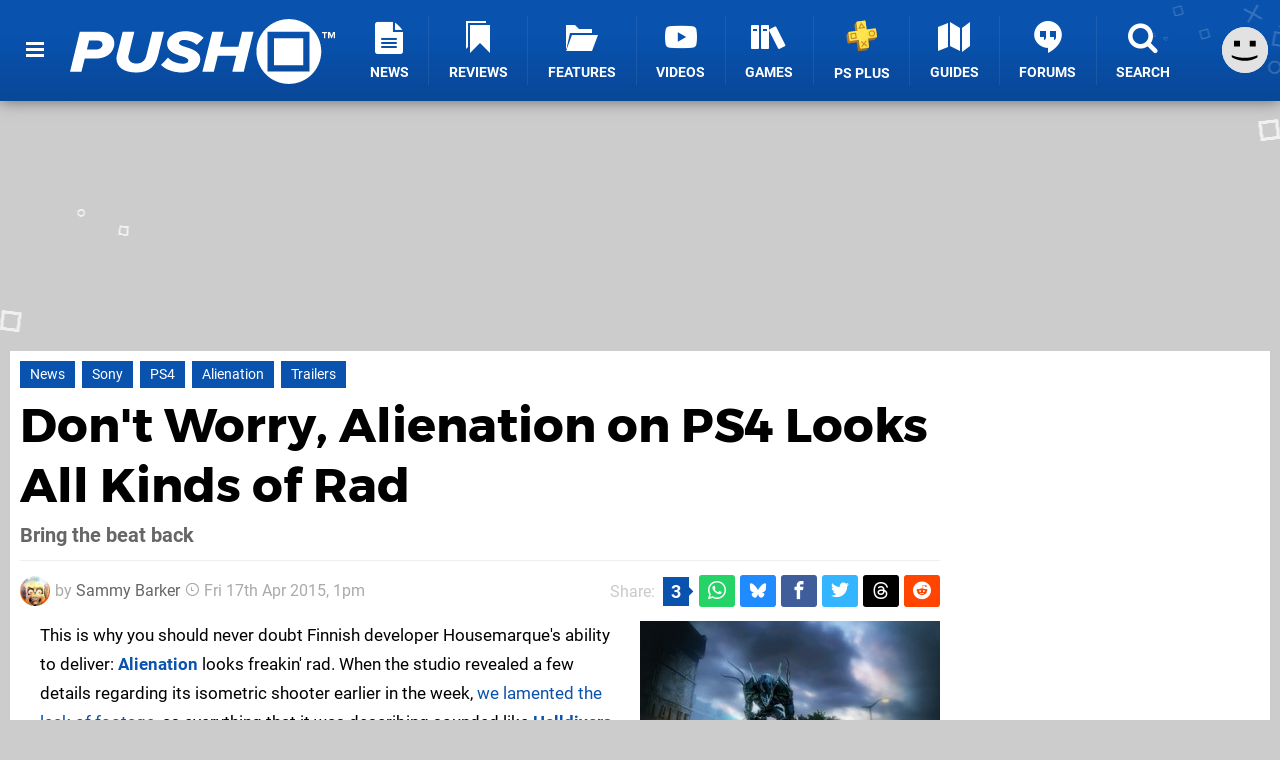

--- FILE ---
content_type: text/html; charset=UTF-8
request_url: https://www.pushsquare.com/news/2015/04/dont_worry_alienation_on_ps4_looks_all_kinds_of_rad
body_size: 26503
content:
<!DOCTYPE html>
<html lang="en-GB">
<head>
	<base href="https://www.pushsquare.com">
	<meta name="generator" content="ccms/1.0.0 (dgpCMS: https://hookshot.media)">
	<meta http-equiv="Content-Type" content="text/html; charset=UTF-8">
	<title>Don&#039;t Worry, Alienation on PS4 Looks All Kinds of Rad | Push Square</title>
	<meta name="msvalidate.01" content="D7560F5739AF48D918517B5AFC24A564" />
	<meta name="author" content="Push Square" />
	<meta name="apple-mobile-web-app-title" content="Push Square" />
	<meta name="viewport" content="width=device-width, initial-scale=1, shrink-to-fit=no" id="viewport" data-original="width=device-width, initial-scale=1, shrink-to-fit=no" />
	<meta property="fb:app_id" content="135109439853732" />
	<meta property="og:title" content="Don't Worry, Alienation on PS4 Looks All Kinds of Rad" />
	<meta property="og:description" content="Bring the beat back" />
	<meta property="og:image" content="https://images.pushsquare.com/d3dd9b03ff251/large.jpg" data-page-subject="true" />
	<meta property="og:url" content="https://www.pushsquare.com/news/2015/04/dont_worry_alienation_on_ps4_looks_all_kinds_of_rad" />
	<meta property="og:site_name" content="Push Square" />
	<meta property="og:type" content="article" />
	<meta property="article:published_time" content="2015-04-17T13:00:00+00:00" />
	<meta name="twitter:card" content="summary_large_image" />
	<meta name="twitter:site" content="@pushsquare" />
	<meta name="twitter:creator" content="@_get2sammyb" />
	<meta name="twitter:title" content="Don't Worry, Alienation on PS4 Looks All Kinds of Rad" />
	<meta name="twitter:description" content="Bring the beat back" />
	<meta name="twitter:image:src" content="https://images.pushsquare.com/d3dd9b03ff251/large.jpg" />
	<meta name="theme-color" content="#0952AE" />
	<meta name="msapplication-navbutton-color" content="#0952AE" />
	<meta name="apple-mobile-web-app-status-bar-style" content="#0952AE" />
	<meta name="robots" content="max-image-preview:large" />
	<meta name="description" content="Bring the beat back - This is why you should never doubt Finnish developer Housemarque's ability to deliver: Alienation looks freakin' rad. When the studio r..." />
	<meta name="keywords" content="Sony, PS4, Alienation, Trailers" />
	<link href="https://static.pushsquare.com/themes/ps.v4/css/master,page,article,comments.css?accent=%230952AE&amp;v=1768816381" type="text/css" rel="stylesheet" />
	<style type="text/css">@font-face { font-family: 'Montserrat'; font-style: normal; font-weight: 400; src: local('Montserrat Regular'), local('Montserrat-Regular'), url(https://fonts.gstatic.com/s/montserrat/v10/zhcz-_WihjSQC0oHJ9TCYPk_vArhqVIZ0nv9q090hN8.woff2) format('woff2'); font-display: fallback; unicode-range: U+0000-00FF, U+0131, U+0152-0153, U+02C6, U+02DA, U+02DC, U+2000-206F, U+2074, U+20AC, U+2212, U+2215;} @font-face { font-family: 'Montserrat'; font-style: normal; font-weight: 700; src: local('Montserrat Bold'), local('Montserrat-Bold'), url(https://fonts.gstatic.com/s/montserrat/v10/IQHow_FEYlDC4Gzy_m8fcoWiMMZ7xLd792ULpGE4W_Y.woff2) format('woff2'); font-display: fallback; unicode-range: U+0000-00FF, U+0131, U+0152-0153, U+02C6, U+02DA, U+02DC, U+2000-206F, U+2074, U+20AC, U+2212, U+2215;}@font-face { font-family: 'Roboto'; font-style: normal; font-weight: 400; src: local('Roboto-Regular'), url(https://fonts.gstatic.com/s/roboto/v18/CWB0XYA8bzo0kSThX0UTuA.woff2) format('woff2'); font-display: fallback; unicode-range: U+0000-00FF, U+0131, U+0152-0153, U+02BB-02BC, U+02C6, U+02DA, U+02DC, U+2000-206F, U+2074, U+20AC, U+2122, U+2212, U+2215;} @font-face { font-family: 'Roboto'; font-style: normal; font-weight: 700; src: local('Roboto Bold'), local('Roboto-Bold'), url(https://fonts.gstatic.com/s/roboto/v18/d-6IYplOFocCacKzxwXSOFtXRa8TVwTICgirnJhmVJw.woff2) format('woff2'); font-display: fallback; unicode-range: U+0000-00FF, U+0131, U+0152-0153, U+02BB-02BC, U+02C6, U+02DA, U+02DC, U+2000-206F, U+2074, U+20AC, U+2122, U+2212, U+2215;} @font-face { font-family: 'Roboto'; font-style: italic; font-weight: 400; src: local('Roboto Italic'), local('Roboto-Italic'), url(https://fonts.gstatic.com/s/roboto/v18/vPcynSL0qHq_6dX7lKVByfesZW2xOQ-xsNqO47m55DA.woff2) format('woff2'); font-display: fallback; unicode-range: U+0000-00FF, U+0131, U+0152-0153, U+02BB-02BC, U+02C6, U+02DA, U+02DC, U+2000-206F, U+2074, U+20AC, U+2122, U+2212, U+2215;}@font-face { font-family: 'nlifecms'; font-style: normal; font-weight: normal; src: url('https://static.pushsquare.com/themes/v12/css/fonts/nlifecms.woff2?ktz477') format('woff2'), url('https://static.pushsquare.com/themes/v12/css/fonts/nlifecms.ttf?ktz477') format('truetype'), url('https://static.pushsquare.com/themes/v12/css/fonts/nlifecms.woff?ktz477') format('woff'), url('https://static.pushsquare.com/themes/v12/css/fonts/nlifecms.svg?ktz477#nlifecms') format('svg'); font-display: block;}</style>
	<link rel="preload" href="https://cdn.ziffstatic.com/jst/zdconsent.js" as="script" />
	<link rel="preload" href="https://cdn.static.zdbb.net/js/z0WVjCBSEeGLoxIxOQVEwQ.min.js" as="script" />
	<link rel="preload" href="https://fonts.gstatic.com/s/montserrat/v10/zhcz-_WihjSQC0oHJ9TCYPk_vArhqVIZ0nv9q090hN8.woff2" type="font/woff2" as="font" crossorigin="anonymous" fetchpriority="high" />
	<link rel="preload" href="https://fonts.gstatic.com/s/montserrat/v10/IQHow_FEYlDC4Gzy_m8fcoWiMMZ7xLd792ULpGE4W_Y.woff2" type="font/woff2" as="font" crossorigin="anonymous" fetchpriority="high" />
	<link rel="preload" href="https://fonts.gstatic.com/s/roboto/v18/CWB0XYA8bzo0kSThX0UTuA.woff2" type="font/woff2" as="font" crossorigin="anonymous" fetchpriority="high" />
	<link rel="preload" href="https://fonts.gstatic.com/s/roboto/v18/d-6IYplOFocCacKzxwXSOFtXRa8TVwTICgirnJhmVJw.woff2" type="font/woff2" as="font" crossorigin="anonymous" fetchpriority="high" />
	<link rel="preload" href="https://static.pushsquare.com/themes/v12/css/fonts/nlifecms.woff2?ktz477" type="font/woff2" as="font" crossorigin="anonymous" fetchpriority="high" />
	<link rel="shortcut icon" href="https://static.pushsquare.com/favicon.ico" type="image/x-icon" />
	<link rel="apple-touch-icon" href="https://images.pushsquare.com/site/icon/180x180.png" type="image/png" sizes="180x180" />
	<link rel="icon" href="https://images.pushsquare.com/site/favicon/32x32.png" type="image/png" sizes="32x32" />
	<link rel="icon" href="https://images.pushsquare.com/site/favicon/16x16.png" type="image/png" sizes="16x16" />
	<link rel="search" title="Push Square Search" href="https://www.pushsquare.com/opensearch.xml" type="application/opensearchdescription+xml" />
	<link rel="alternate" title="Comments on this" href="https://www.pushsquare.com/feeds/comments/news/2015/04/dont_worry_alienation_on_ps4_looks_all_kinds_of_rad" type="application/rss+xml" />
	<link rel="preload" href="https://static.pushsquare.com/javascript/jquery.js?v=1768816365" as="script" />
	<link rel="canonical" href="https://www.pushsquare.com/news/2015/04/dont_worry_alienation_on_ps4_looks_all_kinds_of_rad" />
	<link rel="preload" href="https://assets.gnwcdn.com/prebid9.53.3.js" as="script" />
	<link rel="preload" href="https://c.amazon-adsystem.com/aax2/apstag.js" as="script" />
	<script type="text/javascript">var dgpLoaded = false; var dgpTools = false; var dgpConsentType = "zdconsent"; window.zdconsent = window.zdconsent || {'run': [], 'cmd':[], 'useractioncomplete': [], 'analytics':[], 'functional':[], 'social':[] }; window.consentAllowed = window.consentAllowed || []; window.consentAllowed.push('required'); window.zdconsent.cmd.push(function() { window.consentAllowed.push('targeting', 'social'); }); window.zdconsent.analytics.push(function() { window.consentAllowed.push('performance'); }); window.zdconsent.functional.push(function() { window.consentAllowed.push('functional'); }); var gdpr = false; var permutiveEnabled = false; var permutiveConsent = false; var dfp_xlb = false; var dgpDebug = false; var dgpLoc = "US"; var dgpScroll = false; document.documentElement.classList.add('region-us'); </script>
	<script type="text/javascript" src="https://cdn.ziffstatic.com/jst/zdconsent.js" async id="zdconsent"></script>
	<script type="text/javascript" src="https://cdn.static.zdbb.net/js/z0WVjCBSEeGLoxIxOQVEwQ.min.js" async id="zdcore"></script>
	<script type="text/javascript" src="https://cdn.confiant-integrations.net/IEGCh-y5lCwncxR84Svxub1PngQ/gpt_and_prebid/config.js" async></script>
	<script type="text/javascript" src="https://static.pushsquare.com/javascript/jquery.js?v=1768816365" defer></script>
	<script type="text/javascript" src="https://static.pushsquare.com/javascript/popunder2.js?v=1734086588" async id="popunder2" data-uuid="888f524f3e38a"></script>
	<script type="text/javascript" src="https://plausible.44bytes.net/js/script.outbound-links.pageview-props.tagged-events.js" defer data-domain="pushsquare.com" event-visitor="guest" event-author="Sammy Barker" event-freshness="stale" event-kind="news" event-view="articles/view" event-game="alienation" event-system="ps4" event-primis="yes"></script>
	<script type="text/javascript">if (document.cookie.match(/ui-theme=light/)) { document.documentElement.classList.remove('dark'); } if (document.cookie.match(/ui-scanlines=on/)) { document.documentElement.classList.add('scanlines'); }
function checkViewport () { if (document.cookie.match(/device=desktop/) || (navigator.userAgent.match(/iPad/i)) || (navigator.userAgent.match(/Safari/i) && !navigator.userAgent.match(/iPhone/i) && navigator.userAgent.match(/Version\/(13|14|15)/i)) || (navigator.userAgent.match(/Android/i) && screen.width >= 800 && screen.width > screen.height && !navigator.userAgent.match(/Mobile/i)) || (screen.width > window.innerWidth && screen.width > 800 && !navigator.userAgent.match(/Android|iPhone/i))) { document.getElementById("viewport").setAttribute("content","width=1275"); } else { document.getElementById("viewport").setAttribute("content",document.getElementById("viewport").getAttribute("data-original")); }}; checkViewport(); window.addEventListener('resize', checkViewport);
window.addEventListener('DOMContentLoaded', function() { var dScript = document.createElement("script"); dScript.type = "text/javascript"; dScript.setAttribute("async", "async"); dScript.setAttribute("src", "https://static.pushsquare.com/javascript/dgp/jquery.dgp.js?v=1768816381"); dScript.setAttribute("data-dgp-modules", "https://static.pushsquare.com/javascript/dgp/"); document.head.appendChild(dScript);  });
var themeList = {"mindseye":{"base":"dark","v":1751617948},"doom-the-dark-ages":{"base":"dark","v":1751619482},"streamer-showdown":{"base":"dark","v":1764256175},"fallout-s2":{"base":"dark","v":1766061262}}; window.hookshotThemes=window.hookshotThemes||{'activate':function(slug){if(theme=themeList[slug]){document.documentElement.setAttribute('data-theme',slug);let head=document.getElementsByTagName('HEAD')[0];let link=document.createElement('link');link.rel='stylesheet';link.type='text/css';link.href='/promo/themes/'+slug+'.css?v='+theme.v;head.appendChild(link);document.documentElement.classList.add(theme.base=='dark'?'dark':'light');document.documentElement.classList.remove(theme.base=='dark'?'light':'dark');}else{console.log(slug,'unknown theme');}}};
window.addEventListener('DGPAdsReady', function () { if ((typeof window.consentDone != 'undefined') && (typeof GNAdScript != 'undefined') && !window.AdScript) { const ignScript = document.createElement('script'); ignScript.src = "https://pg.ignimgs.com/pogoadkit.js"; ignScript.async = true; document.getElementsByTagName('head')[0].appendChild(ignScript); adConfig.gdprApplies = window.zdconsent.gdprApplies; window.AdScript = new GNAdScript.default((window.innerWidth >= 850 ? '.for-desktop' : '.for-mobile') + ' div[data-dfp-id]:not(.lazyload)', adConfig); window.AdScript.init(); function addPrimisKeyValues(adVariables) { const { games, tags } = adVariables || {}; let keyValues = ''; if (games) { keyValues += `&kv_2=${games.join(',')}`; } if (tags) { keyValues += `&kv_1=${tags.join(',')}`; } return keyValues;} primisKeyValues = addPrimisKeyValues(adConfig.customVariables);  } });
window.dataLayer = window.dataLayer || []; window.dataLayer.push({"content":{"articleAuthor":"Sammy Barker","articleTitle":"Don't Worry, Alienation on PS4 Looks All Kinds of Rad","articleTopic":"news,ps4,ps4pro,sony-interactive-entertainment,housemarque,multiplayer,sci-fi,shooter,aliens,online,co-op,sony,alienation,trailers","articleType":"news","hasComments":true,"id":49198,"onlineDate":"2015-04-17","pageNumber":1,"paywall":false,"product":"alienation","relevantPlatforms":"ps4","updatedDate":"2015-04-17"},"page":{"name":"article"},"site":{"name":"Push Square","type":"hookshot:pushsquare"},"visitor":{"userType":"anonymous"}});
window.__ZDU = {"localUid":false,"md5":"","sha1":"","sha256":""}; (function() {var e=new CustomEvent('zdu:upd'); window.dispatchEvent(e, {detail:window.__ZDU});})();
window.plausible = window.plausible || function() { (window.plausible.q = window.plausible.q || []).push(arguments) }
var dgpConfig = {"fancybox":true,"lazyload":false,"bookmarks":false,"tablesorter":false,"tokenize":false,"jqueryui":false,"transaction":"articles/view","user":{"user":false,"title":"Guest"}};
var adConfig = {"customVariables":{"source":"article","version":"hd","tags":["news","ps4","ps4pro","sony-interactive-entertainment","housemarque","multiplayer","sci-fi","shooter","aliens","online","co-op","sony","alienation","trailers"],"games":["alienation"],"platforms":["ps4"],"genre":["arcade","shooter"],"franchise":[],"hookshot_id":"article-49198"},"acceptable_ads_show":true,"lazyload_selector":"div[data-dfp-id].lazyload","lazyloadDefaultSpacer":1600,"lazyloadSpacerMobile":1600,"runUAM":true,"adRenderedCallback":function (name, event) { slotCallback(name, event); },"device":window.innerWidth >= 850 ? 'hd' : 'mobile',"countryCode":dgpLoc,"gdprApplies":gdpr,"debug":false,"childPublisher":22392450815,"gamId":"5691","pubUAM":"3158","runPrebid":true,"prebidLib":"https://assets.gnwcdn.com/prebid9.53.3.js","prebidConfig":{"rubicon":{"accountId":"11576","siteId":"570076","zoneId":"3603352"},"sovrn":{"tagid":"1259875"},"pubmatic":{"publisherId":"156082","adSlot":"6316826"},"openx":{"unit":"561376848","delDomain":"ziffdavis-d.openx.net"},"ix":{"siteId":"1145129"},"teads":{"pageId":221856,"placementId":238476},"sharethrough":{"pkey":"GgN4SfOkCMvaG4gyQJbHJnqD"},"amx":{"tagId":"bdrytDjZn"},"onetag":{"pubId":"7e0c4ea788f779d"},"criteo":{"networkId":2714,"pubid":"5331_E4CMGJ"},"appnexus":{"placement_id":35535034},"rise":{"org":"642c4ef8ef16c40001db86d9","placementId":"RON"},"openweb":{"desktop":{"org":"sp_xEkoxAFD","placementId":"sp_xEkoxAFD_PushSquare_com_Desktop_Display_Prebid"},"mobile":{"org":"sp_xEkoxAFD","placementId":"sp_xEkoxAFD_PushSquare_com_MWeb_Display_Prebid"}},"ttd":{"supplySourceId":"ziffdavis","publisherId":"22392450815"},"ozone":{"publisherId":"OZONEZD00001","siteId":"3500001725","placementId":"3500019854"}},"liveIntentAdConfig":{"enabled":true,"LiveIntentScript":"https://b-code.liadm.com/b-02pt.min.js","LiveIntentPubID":93625},"liveRampAdConfig":{"enabled":true,"LiveRampPubID":"13796"},"igneUnit":"/5691,22392450815/pushsquare/#DEVICE_web_display/#PAGETEMPLATE","prebidServerEnabled":true,"prebidServerPlacementId":"pushsquare_display","stickyAd":"pushsquare/mobile_web_display/article/sticky","stickyAdParent":"#mastfoot","ownedSite":false,"runAnonymised":false,"refreshAdsConfig":{"enabled":true,"maxRefreshes":10,"desktopRate":15000,"mobileRate":12000,"mobileStickyRate":15000,"teadsRate":30000,"refreshableAdvertIds":[0,220082044,78946204,72863404,2925170143,2984552083,74678524,74398204,5039755858,4887123045,14037733,14030293,282918133,74106124,22854133,539266933],"overrideRate":30000,"refreshDirect":true},"enablePrimisStickyControl":false,"floorPrices":{"defaultFloorprice":0.05,"usFloorprice":0.4,"ukFloorprice":0.3,"aucaFloorprice":0.2,"euFloorprice":0.1},"insertInto":""};

window.zdconsent.analytics.push(function () { var gScript = document.createElement("script"); gScript.type = "text/javascript"; gScript.setAttribute("async", "true"); gScript.setAttribute("src", "https://www.googletagmanager.com/gtag/js?id=G-88QTGW18G8"); document.head.appendChild(gScript); window.dataLayer = window.dataLayer || [];function gtag(){dataLayer.push(arguments);}gtag('js', new Date());gtag('config', 'G-88QTGW18G8', {send_page_view: false});gtag('event', 'page_view', {"cms_view":"articles\/view","user_type":"guest","article_type":"news","game":"alienation","system":"ps4","freshness":"old","send_to":"G-88QTGW18G8"}); });
window.zdconsent.run.push(function () { setTimeout(function () { dgpReadyWrapper(); }, 750); });
var dgpReadyWrapperDone = false; function dgpReadyWrapper () { if (dgpReadyWrapperDone) { return; } if (window.consentDone) { return; } if (typeof __tcfapi == 'function') { __tcfapi('addEventListener', 2, function (tcData, success) { if (success) { window.consentString = tcData.tcString; }});} else {  } window.consentDone = true; window.dispatchEvent(new Event("DGPAdsReady")); document.querySelectorAll('#footer .ot-sdk-show-settings').forEach((item) => { item.innerHTML = item.getAttribute('title'); });
window.consentAllowed.forEach(function(category){document.querySelectorAll('iframe[data-consent=\"'+category+'\"]').forEach(item=>{if(item.getAttribute('data-src')){const newItem=item.cloneNode(true);newItem.src=item.getAttribute('data-src');newItem.removeAttribute('data-src');newItem.removeAttribute('data-src-fallback');item.replaceWith(newItem);}
if(item.getAttribute('data-src-primis')&&window.innerWidth>1000){item.parentNode.querySelectorAll('.youtube-watch').forEach(item=>{item.remove();});item.parentNode.classList.remove('with-primis');}});});document.querySelectorAll('iframe[data-src-fallback]').forEach(item=>{if(item.getAttribute('data-src-fallback')){const newItem=item.cloneNode(true);newItem.src=item.getAttribute('data-src-fallback');newItem.removeAttribute('data-src');newItem.removeAttribute('data-src-fallback');item.replaceWith(newItem);}});
var csconfig = { c1: "2", c2:"8518622", cs_ucfr: window.zdconsent.optins.comscore }; window._comscore = window._comscore || []; window._comscore.push(csconfig); var s = window.document.createElement("script"), el = window.document.getElementsByTagName("script")[0]; s.async = true; s.src = (window.document.location.protocol == "https:" ? "https://sb" : "http://b") + ".scorecardresearch.com/beacon.js"; el.parentNode.insertBefore(s, el); dgpReadyWrapperDone = true; }
window.zdconsent.useractioncomplete.push(function () { dgpReadyWrapper(); });</script>
	<script type="application/ld+json">[{"@context":"https://schema.org","@type":"NewsArticle","url":"https://www.pushsquare.com/news/2015/04/dont_worry_alienation_on_ps4_looks_all_kinds_of_rad","headline":"Don't Worry, Alienation on PS4 Looks All Kinds of Rad","about":[{"@context":"https://schema.org/","@type":"VideoGame","name":"Alienation","gamePlatform":"PlayStation 4","operatingSystem":"PlayStation 4","applicationCategory":"Game","url":"https://www.pushsquare.com/games/ps4/alienation","datePublished":"2016-04-26","genre":["Arcade","Shooter"],"publisher":{"@context":"https://schema.org/","@type":"Organization","name":"Sony Interactive Entertainment","url":"https://www.pushsquare.com/companies/sony_interactive_entertainment"},"creator":{"@context":"https://schema.org/","@type":"Organization","name":"Housemarque","url":"https://www.pushsquare.com/companies/housemarque"}},{"@context":"https://schema.org/","@type":"Thing","name":"PlayStation 4","alternateName":"PS4"}],"inLanguage":"en","image":{"@type":"ImageObject","url":"https://images.pushsquare.com/d3dd9b03ff251/1280x720.jpg"},"articleSection":"News","datePublished":"2015-04-17T13:00:00+00:00","dateModified":"2015-04-17T13:00:00+00:00","keywords":["PlayStation","Alienation","PlayStation 4","News","Sony","PS4","Trailers"],"author":{"@context":"https://schema.org/","@type":"Person","name":"Sammy Barker","description":"As the Editor of Push Square, Sammy has over 15 years of experience analysing the world of PlayStation, from PS3 through PS5 and everything in between. He\u2019s an expert on PS Studios and industry matters, as well as sports games and simulators. He also enjoys RPGs when he has the time to dedicate to them, and is a bit of a gacha whale.","jobTitle":"Editor","url":"https://www.pushsquare.com/authors/get2sammyb","sameAs":["https://twitter.com/_get2sammyb","https://www.linkedin.com/in/get2sammyb/","https://muckrack.com/sammy-barker","https://bsky.app/profile/get2sammyb.bsky.social","https://www.instagram.com/get2sammyb/","https://www.threads.net/@get2sammyb"],"worksFor":{"@context":"https://schema.org/","@type":"NewsMediaOrganization","@id":"https://www.pushsquare.com/","name":"Push Square","url":"https://www.pushsquare.com/"}},"publisher":{"@context":"https://schema.org/","@type":"NewsMediaOrganization","@id":"https://www.pushsquare.com/","name":"Push Square","description":"The world's most popular PlayStation News & Reviews website, covering everything PS5 and PSVR2 along with retro/classic gaming from PlayStation's history.","url":"https://www.pushsquare.com/","logo":{"@type":"ImageObject","url":"https://images.pushsquare.com/site/logo.svg"},"image":{"@type":"ImageObject","url":"https://images.pushsquare.com/site/banner/large.jpg"},"knowsAbout":[{"@type":"Thing","name":"playstation"},{"@type":"Thing","name":"ps5"},{"@type":"Thing","name":"sony"},{"@type":"Thing","name":"psvr2"},{"@type":"Thing","name":"playstation vr2"},{"@type":"Thing","name":"playstation vr"},{"@type":"Thing","name":"playstation plus"},{"@type":"Thing","name":"ps4"},{"@type":"Thing","name":"ps4 pro"},{"@type":"Thing","name":"ps vita & retro"},{"@type":"Thing","name":"video games"},{"@type":"Thing","name":"gaming"},{"@type":"Thing","name":"gaming news"},{"@type":"Thing","name":"game reviews"}],"sameAs":["https://x.com/pushsquare","https://www.facebook.com/pushsquare","https://instagram.com/pushsquare/","https://www.youtube.com/pushsquare","https://www.threads.net/@pushsquare","https://bsky.app/profile/pushsquare.com","https://www.wikidata.org/wiki/Q108733456","https://www.metacritic.com/publication/push-square/"],"foundingDate":"July 10, 2008","founder":{"@context":"https://schema.org/","@type":"Person","name":"get2sammyb","url":"https://www.pushsquare.com/users/get2sammyb"},"brand":{"@type":"Brand","name":"Push Square"},"ownershipFundingInfo":"https://www.pushsquare.com/ownership","publishingPrinciples":"https://www.pushsquare.com/how-we-work","actionableFeedbackPolicy":"https://www.pushsquare.com/feedback","correctionsPolicy":"https://www.pushsquare.com/corrections","diversityPolicy":"https://www.pushsquare.com/diversity","ethicsPolicy":"https://www.pushsquare.com/ethics","missionCoveragePrioritiesPolicy":"https://www.pushsquare.com/coverage","noBylinesPolicy":"https://www.pushsquare.com/bylines","unnamedSourcesPolicy":"https://www.pushsquare.com/sources","verificationFactCheckingPolicy":"https://www.pushsquare.com/fact-checking","masthead":"https://www.pushsquare.com/staff","contactPoint":[{"@type":"ContactPoint","contactType":"General","url":"https://www.pushsquare.com/contact"},{"@type":"ContactPoint","contactType":"Advertising","email":"advertising@pushsquare.com"}],"parentOrganization":{"@type":"Corporation","@id":"https://hookshot.media","name":"Hookshot Media","legalName":"Hookshot Media Ltd","url":"https://hookshot.media","sameAs":["https://find-and-update.company-information.service.gov.uk/company/07275764","https://www.linkedin.com/company/hookshot-media/"],"address":{"@type":"PostalAddress","streetAddress":"5 Oakwood Drive","addressLocality":"Loughborough","addressRegion":"Leicestershire","postalCode":"LE11 3QF","addressCountry":"GB"},"foundingDate":"June 7, 2010","founder":{"@context":"https://schema.org/","@type":"Person","name":"Anthony Dickens","url":"https://hookshot.media/about#anthony-dickens"},"vatID":"GB166718969"}}},{"@context":"http://schema.org","@type":"BreadcrumbList","itemListElement":[{"@type":"ListItem","position":1,"item":{"@id":"https://www.pushsquare.com/news","name":"News"}},{"@type":"ListItem","position":2,"item":{"@id":"https://www.pushsquare.com/news/2015/04/dont_worry_alienation_on_ps4_looks_all_kinds_of_rad","name":"Don't Worry, Alienation on PS4 Looks All Kinds of Rad"}}]}]</script>
</head>
<body data-subject="news/2015/04/dont_worry_alienation_on_ps4_looks_all_kinds_of_rad" data-article-id="49198" class="with-sidebar site-pushsquare">
<div id="fb-root"></div>
<div id="template" class="template">
<div class="header-wrap accent-bg">
<header id="header" class="header">
<nav class="menubar">
<ul id="toolbar">
<li class="ui-button"><a href="https://www.pushsquare.com/" class="ui-toggle-overlay" data-overlay="sidebar" title="Menu"><span class="icon icon-bars"></span><span class="label">Menu</span></a></li>
<li class="ui-button for-mobile"><a rel="nofollow" href="search" class="ui-toggle-search" title="Search"><span class="icon icon-search"></span><span class="label">Search</span></a>
</li>
</ul>
<ul id="controlbar"><li class="ui-button optional"><a class="ui-share-page" rel="nofollow" href="share" title="Share This Page"><span class="icon icon-share"></span> <span class="label">Share</span></a><ul><li><a rel="nofollow" class="ui-share-page whatsapp" data-service="whatsapp" href="#" title="Share this page on WhatsApp"><span class="icon icon-whatsapp"></span></a></li><li><a rel="nofollow" class="ui-share-page bsky" data-service="bsky" data-username="pushsquare.com" href="#" title="Share this page on Bluesky"><span class="icon icon-bsky"></span></a></li><li><a rel="nofollow" class="ui-share-page threads" data-service="threads" href="#" title="Share this page on Threads"><span class="icon icon-threads"></span></a></li><li><a rel="nofollow" class="ui-share-page messenger for-mobile" data-service="fbmessenger" href="#" title="Share this page on Facebook Messenger"><span class="icon icon-messenger"></span></a></li><li><a rel="nofollow" class="ui-share-page facebook" data-service="facebook" href="#" title="Share this page on Facebook"><span class="icon icon-facebook"></span></a></li><li><a rel="nofollow" class="ui-share-page twitter" data-service="twitter" href="#" title="Share this page on Twitter"><span class="icon icon-twitter"></span></a></li><li><a rel="nofollow" class="ui-share-page reddit for-desktop" data-service="reddit" href="#" title="Share this page on reddit"><span class="icon icon-reddit"></span></a></li></ul></li><li class="ui-toggle-overlay ui-userinfo" data-overlay="userbar"><p class="avatar"><a rel="nofollow" href="login"><svg width="46" height="46" xmlns="http://www.w3.org/2000/svg" viewBox="0 0 80 80"><title>Guest</title><path fill="#e2e2e2" stroke-width="0" d="M0 0h80v80H0z"/><path d="M20.9 24h10.2v10.1H20.9V24Zm27.5 0h10.1v10.1H48.4V24ZM17.1 49.1c2.8 1.1 4.9 1.8 6.4 2.3 1.5.4 3.2.8 5.1 1.2s3.8.6 5.5.8c1.7.2 3.5.3 5.3.3 3.7 0 7.2-.3 10.5-1s7.3-1.9 12-3.7v3.7c-3.3 2-6.9 3.5-10.6 4.6s-7.5 1.6-11.4 1.6c-3.2 0-6.7-.4-10.4-1.3-4.2-1-8.3-2.6-12.3-4.8l-.1-3.7Z"/></svg></a></p><p class="username optional">Guest</p><p class="subtitle optional"><a rel="nofollow" href="login">Login</a> | <a rel="nofollow" href="register">Sign Up</a></p></li></ul><div class="headerbar"><p class="site-title"><a href="https://www.pushsquare.com/"><svg width="265" height="65" xmlns="http://www.w3.org/2000/svg" id="Logo" version="1.1" viewBox="0 0 3221.823 788.484"><title>Push Square</title><path id="Push" fill="#fff" fill-rule="evenodd" d="M0 641.07h139.248l39.67-161.078h128.724c178.918 0 231.542-114.431 231.542-185.859 0-76.53-63.958-139.211-167.585-139.211h-252.59zm313.309-271.137H205.634l26.717-109.329h103.632c36.431 0 59.1 18.95 59.1 46.647-.006 35.719-30.77 62.682-81.774 62.682zM565.09 476.346c0 102.04 80.149 173.468 242.876 173.468 164.347 0 233.967-88.192 262.307-206.267l71.24-288.627h-141.68l-70.43 286.441c-13.76 56.851-49.38 99.124-121.437 99.124-66.386 0-97.96-38.629-98.77-78.716 0-8.747.81-16.764 2.429-20.408l70.434-286.441H640.383l-71.245 289.356c-1.619 7.294-4.048 24.052-4.048 32.07zm542.423 80.9c50.19 55.393 147.34 92.565 257.45 92.565 136.82 0 219.4-75.8 219.4-163.993s-102.82-123.906-179.73-146.5c-45.34-14.578-80.15-26.968-80.15-48.834 0-19.679 21.05-37.172 58.29-37.172 51 0 119.01 19.68 158.68 60.5l83.38-86.006c-54.24-51.749-138.43-80.174-225.87-80.174-143.3 0-218.59 83.819-218.59 153.06 0 94.752 102.01 127.55 177.3 150.874 46.96 14.577 80.96 27.7 80.96 51.02 0 18.95-17.81 40.087-63.96 40.087-72.05 0-144.91-29.154-183.77-73.615zm865.45 83.824h139.25l119-486.148h-139.24l-44.53 181.485h-224.26l44.53-181.485h-139.25l-119.01 486.148h139.25l47.77-195.334h224.25z" class="cls-1"/><path id="TM" fill="#fff" fill-rule="evenodd" d="M3087.493 234.538h16.67v-63.2h22.62V156.77h-62.02v14.575h22.73v63.2zm117.67 0h16.66V156.77h-23.31l-18.88 48.5-18.89-48.5h-23.19v77.772h16.55V178.57l21.91 55.968h7.23l21.92-55.968v55.968z" class="cls-1"/><path id="Square" fill="#fff" fill-rule="evenodd" d="M2660.503 0c217.65 0 394.09 176.508 394.09 394.242s-176.44 394.242-394.09 394.242c-217.65 0-394.1-176.508-394.1-394.242S2442.843 0 2660.503 0Zm-257.86 154.082h509.78v484.273h-509.78V154.082zm78.05 79.065h353.68v327.131h-353.68V233.147z" class="cls-1"/></svg></a></p>
<!-- cache: html:pushsquare.com/ssl/ps4/menu @ 1768923521 --><div class="ui-menus">
<ul id="menu">
<li class="has-submenu"><a data-name="news" href="news" class="main-menu-item"><span class="icon icon-ps-news"></span> <span class="label">News</span></a></li><li class="has-submenu"><a data-name="reviews" href="reviews" class="main-menu-item"><span class="icon icon-reviews"></span> <span class="label">Reviews</span></a></li><li class="has-submenu"><a data-name="features" href="features" class="main-menu-item"><span class="icon icon-folder"></span> <span class="label">Features</span></a></li><li><a href="https://www.youtube.com/pushsquare" class="external main-menu-item"><span class="icon icon-youtube-play"></span> <span class="label">Videos</span></a></li><li class="has-submenu"><a data-name="games" href="games/browse" class="main-menu-item"><span class="icon icon-books"></span> <span class="label">Games</span></a></li><li><a data-name="playstation-plus" href="guides/all-ps-plus-games-available-now" class="main-menu-item"><span class="icon"><img src="https://static.pushsquare.com/themes/ps.v4/images/ps-plus.svg" width="32" height="32" alt="+" /></span> <span class="label">PS Plus</span></a></li><li><a data-name="guides" href="guides" class="main-menu-item"><span class="icon icon-map"></span> <span class="label">Guides</span></a></li><li class="has-submenu"><a data-name="forums" href="forums" class="main-menu-item"><span class="icon icon-quote"></span> <span class="label">Forums</span></a></li><li><a href="search" class="ui-toggle-search main-menu-item"><span class="icon icon-search"></span> <span class="label">Search</span></a></li></ul>
<div id="submenus">
</div></div></div><form action="search" method="get" id="quick-search">
<div class="controls"><label>Keywords</label> <input type="text" id="query" placeholder="Search..." autocomplete="off" class="query textbox" name="q"> <input type="submit" class="button" name="submit" value="Go"></div>
</form>
<div id="quick-search-results"><div id="search-results"></div></div></nav><nav class="ui-overlays"><section id="userbar" class="ui-overlay"><div class="buffer"><p class="avatar"><img src="https://static.pushsquare.com/themes/ps.v4/images/avatar.jpg" alt="Guest" /></p><p><a rel="nofollow" href="login" class="username ui-user-profile">Guest</a></p><p class="subtitle"><a rel="nofollow" href="login">Login</a> or <a rel="nofollow" href="register">Sign Up</a></p></div></section><section id="sidebar" class="ui-overlay"><div class="buffer"></div><div class="scroll"><div class="body"><ul class="optional"><li><a href="https://www.pushsquare.com/"><span class="icon icon-wiiu-home"></span> <span class="label">Home</span> <span class="icon icon-angle-right right"></span></a></li></ul><ul class="ui-user-hubs"><li><a rel="nofollow" href="topics"><span class="icon icon-topic"></span> <span class="label">Choose Topics...</span> <span class="icon icon-angle-right right"></span></a></li></ul><ul class="ui-user-manage-hubs"><li><a rel="nofollow" href="topics"><span class="icon icon-settings"></span> <span class="label">Manage Topics</span> <span class="icon icon-angle-right right"></span></a></li></ul></div></div></section></nav><div class="flash"><div class="messages"></div></div></header></div><div id="page" class="page"><div class="inset" style="min-height:250px;"><div class="insert for-desktop"><div id="PS_LB_1_U696FA1826F303" style="min-width:1260px; min-height:250px;" data-dfp-id="pushsquare/desktop_web_display/article" data-dfp-sizes="1260x250,1260x110,970x250,960x250,728x90,120x30" data-dfp-targeting="pos=0,gto=true,experiment=nl-article-masthead" data-ghost-zone="33" data-prebid-config="LB_1"></div>
</div></div><div class="content-wrapper inset"><div id="body"><div id="content" class="content">
<article class="article" id="article">
<header class="article-header"><section class="title"><aside class="tags-wrap"><ul class="tags"><li class=" first"><a class="accent-bg" href="news">News</a></li><li><a class="accent-bg" href="tags/sony">Sony</a></li><li><a class="accent-bg" href="ps4">PS4</a></li><li><a class="accent-bg" href="tags/alienation">Alienation</a></li><li class=" last"><a class="accent-bg" href="tags/trailers">Trailers</a></li></ul>
</aside><h1 class="headline"><a href="news/2015/04/dont_worry_alienation_on_ps4_looks_all_kinds_of_rad">Don't Worry, Alienation on PS4 Looks All Kinds of Rad</a></h1>
<p class="description">Bring the beat back</p>
</section><section class="byline"><ul class="article-author"><li class=" first"><img class="avatar lazy" src="https://images.pushsquare.com/users/4271/avatar.jpg?v=1529104267" width="30" height="30" loading="lazy" alt="get2sammyb" /></li><li class="authors last">by <a class="author-name" href="authors/get2sammyb">Sammy Barker</a> <span class="icon icon-time"></span> <time data-days="5" class="date age " datetime="2015-04-17T13:00:00+00:00">Fri 17th Apr 2015</time></li></ul>
<ul class="share-this "><li class=" first">Share:</li><li class="value"><span class="accent-bg share-count">3</span><span class="icon icon-caret-right accent"></span></li><li><a class="ui-share-page whatsapp accent" title="Share this on WhatsApp" data-service="whatsapp" rel="nofollow" href="#"><span class="icon icon-whatsapp"></span></a></li><li><a class="ui-share-page bsky accent" title="Share this on Bluesky" data-service="bsky" data-username="pushsquare.com" rel="nofollow" href="#"><span class="icon icon-bsky"></span></a></li><li><a class="ui-share-page facebook accent" title="Share this on Facebook" data-service="facebook" rel="nofollow" href="#"><span class="icon icon-facebook"></span></a></li><li><a class="ui-share-page twitter accent" title="Share this on Twitter" data-service="twitter" rel="nofollow" href="#"><span class="icon icon-twitter"></span></a></li><li><a class="ui-share-page threads accent" title="Share this on Threads" data-service="threads" rel="nofollow" href="#"><span class="icon icon-threads"></span></a></li><li><a class="ui-share-page messenger accent for-mobile" title="Share this on Facebook Messenger" data-service="fbmessenger" rel="nofollow" href="#"><span class="icon icon-messenger"></span></a></li><li class=" last"><a class="ui-share-page reddit accent for-desktop" title="Share this on Reddit" data-service="reddit" rel="nofollow" href="#"><span class="icon icon-reddit"></span></a></li></ul>
</section><div class="insert-label centered  for-mobile"><div id="PS_MPU_MOB_B696FA182686BE" style="min-width:300px; min-height:250px;display:flex; flex-wrap: wrap; align-items:center; justify-content: center;" data-dfp-id="pushsquare/mobile_web_display/article" data-dfp-sizes="300x250,320x400,300x600" data-dfp-targeting="pos=0,gto=true,experiment=nl-article-mobile-top" data-prebid-config="MPU_MOB"></div>
</div></header><div class="body body-text article-text"><section class="text">
<figure class="picture right" data-uuid="d3dd9b03ff251"><a class="scanlines" title="Another bug hunt" href="https://images.pushsquare.com/d3dd9b03ff251/another-bug-hunt.large.jpg"><img class="lazy" src="https://images.pushsquare.com/d3dd9b03ff251/another-bug-hunt.300x.jpg" width="300" height="169" loading="lazy" alt="Another bug hunt" /></a></figure><p>This is why you should never doubt Finnish developer Housemarque's ability to deliver: <a href="games/ps4/alienation">Alienation</a> looks freakin' rad. When the studio revealed a few details regarding its isometric shooter earlier in the week, <a href="https://www.pushsquare.com/news/2015/04/housemarques_alienation_will_test_your_teamwork">we lamented the lack of footage</a>, as everything that it was describing sounded like <a href="games/psvita/helldivers">Helldivers</a> to us. It turns out that it's actually <a href="games/psvita/dead_nation">Dead Nation</a> – on speed.</p>
<p>The two-and-a-half minutes of co-op gameplay footage embedded below show off the kind of flashy visual presentation that we've come to expect from the critically acclaimed outfit over the years, as extraterrestrials get incinerated to the sound of pumping electro beats. Consider our concerns melted like a Martian's torso.</p><div class="for-mobile insert insert-label"><div id="inject-primis-player" data-src-primis="https://live.primis.tech/live/liveView.php?s=117168&amp;vp_content=plembed39b4tigwxqjz&amp;cbuster=%%CACHEBUSTER%%&amp;playerApiId=primis_player_float&amp;schain=1.0,1!ziffdavis.com,22392450815,1"></div></div>
<aside class="object object-youtube"><figure class="youtube" data-videoid="SvwcANvd72c" data-start="0" data-src="https://www.youtube.com/embed/SvwcANvd72c?rel=0&hd=1&showinfo=0&modestbranding=0&autohide=1"><div class="video-stage"><iframe id="ytSvwcANvd72c" title="YouTube Video" class="resize" data-src-fallback="https://www.youtube-nocookie.com/embed/SvwcANvd72c?rel=0&amp;hd=1&amp;showinfo=0&amp;modestbranding=0&amp;autohide=1" data-src="https://www.youtube.com/embed/SvwcANvd72c?rel=0&amp;hd=1&amp;showinfo=0&amp;modestbranding=0&amp;autohide=1" data-consent="targeting" frameborder="0" allowfullscreen="allowfullscreen" width="890" height="501" referrerpolicy="strict-origin-when-cross-origin" allow="accelerometer; autoplay; encrypted-media; gyroscope; picture-in-picture"></iframe></div></figure></aside></section>
<p class="text source">[source <a class="external" title="External Link: https://www.youtube.com/watch?v=SvwcANvd72c" rel="noopener" href="https://www.youtube.com/watch?v=SvwcANvd72c">youtube.com</a>]</p>
<!-- cache: html:pushsquare.com/ssl/ps4/related-info/e64ffbddb60b9cd1b89cfdfe51a835fe @ 1768921376 --><aside class="see-also"><dl>
	<dt>Related Games</dt>
	<dd class="first"><ul><li class=" first last"><a class="accent" href="games/ps4/alienation"><strong>Alienation</strong> (PS4)</a></li></ul>
</dd>
	<dt>See Also</dt>
	<dd class="first"><ul><li class=" first"><a class="accent" title="Review: Alienation (PS4)" href="https://www.pushsquare.com/reviews/ps4/alienation"><strong>Alienation (PS4)</strong> Review</strong></a></li><li class=" last"><a class="accent" href="https://www.pushsquare.com/guides/best-ps4-games">Best PS4 Games</a></li></ul>
</dd>
</dl>
</aside></div><section class="footer"><ul class="share-this "><li class=" first">Share:</li><li class="value"><span class="accent-bg share-count">3</span><span class="icon icon-caret-right accent"></span></li><li><a class="ui-share-page whatsapp accent" title="Share this on WhatsApp" data-service="whatsapp" rel="nofollow" href="#"><span class="icon icon-whatsapp"></span></a></li><li><a class="ui-share-page bsky accent" title="Share this on Bluesky" data-service="bsky" data-username="pushsquare.com" rel="nofollow" href="#"><span class="icon icon-bsky"></span></a></li><li><a class="ui-share-page facebook accent" title="Share this on Facebook" data-service="facebook" rel="nofollow" href="#"><span class="icon icon-facebook"></span></a></li><li><a class="ui-share-page twitter accent" title="Share this on Twitter" data-service="twitter" rel="nofollow" href="#"><span class="icon icon-twitter"></span></a></li><li><a class="ui-share-page threads accent" title="Share this on Threads" data-service="threads" rel="nofollow" href="#"><span class="icon icon-threads"></span></a></li><li><a class="ui-share-page messenger accent for-mobile" title="Share this on Facebook Messenger" data-service="fbmessenger" rel="nofollow" href="#"><span class="icon icon-messenger"></span></a></li><li class=" last"><a class="ui-share-page reddit accent for-desktop" title="Share this on Reddit" data-service="reddit" rel="nofollow" href="#"><span class="icon icon-reddit"></span></a></li></ul>
<ul class="article-stats" data-article-id="49198" data-comments="3" data-shares="0" data-likes="0"><li class=" first"><a rel="nofollow" title="Like This Article" class="ui-like accent icon icon-heart" data-subject="news/2015/04/dont_worry_alienation_on_ps4_looks_all_kinds_of_rad" href="#">0</a></li><li class=" last"><a class="ui-comments accent icon icon-comments" rel="nofollow" href="news/2015/04/dont_worry_alienation_on_ps4_looks_all_kinds_of_rad#comments">3</a></li></ul>
	<div class="clear"></div>
</section></article><div class="insert soft-bg below-article for-mobile insert-extended lazyload"><div id="PS_MPU_X_B696FA1826A207" style="min-width:300px; min-height:250px;" data-dfp-id="pushsquare/mobile_web_display/article" data-dfp-sizes="300x250,300x600" data-dfp-targeting="pos=1,gto=false,experiment=nl-article-below" class="lazyload" data-dfp-refresh-direct="true" data-prebid-config="Lazy_Load_HP_MPU"></div>
</div><div class="insert centered article-billboard for-desktop for-desktop lazyload"><div id="PS_MPU_X_B696FA1826A228" style="min-width:300px; min-height:250px;display:flex; flex-wrap: wrap; align-items:center; justify-content: center;" data-dfp-id="pushsquare/desktop_web_display/article" data-dfp-sizes="300x250" data-dfp-targeting="pos=1,gto=false,experiment=nl-article-billboard" class="lazyload" data-dfp-refresh-direct="true" data-prebid-config="LAZY_DESKTOP"></div>
</div><div class="related-content"><div class="author-info"><section class="block author">	<header class="widget-header"><p>About <span class="accent">Sammy Barker</span></p></header>
	<div class="body">
<p class="avatar"><img class="img lazy" src="https://images.pushsquare.com/users/4271/photo/0/avatar.jpg?v=1709294233" width="80" height="80" loading="lazy" alt="Sammy Barker" /></p>
<div class="text"><p>As the Editor of Push Square, Sammy has over 15 years of experience analysing the world of PlayStation, from PS3 through PS5 and everything in between. He’s an expert on PS Studios and industry matters, as well as sports games and simulators. He also enjoys RPGs when he has the time to dedicate to them, and is a bit of a gacha whale.</p><ul><li class=" first"><a href="authors/get2sammyb"><span class="icon icon-profile"></span> Author Profile</a></li><li><a class="external" href="https://bsky.app/profile/get2sammyb.bsky.social"><span class="icon icon-bsky"></span> Bluesky</a></li><li class=" last"><a onclick="return replyTo('get2sammyb');" href="#"><span class="icon icon-comments"></span> Reply</a></li></ul>
</div>
	</div>
</section><div class="insert with-label centered block lazyload for-desktop lazyload"><div id="PS_MPU_X_U696FA1826A806" style="min-width:300px; min-height:250px;display:flex; flex-wrap: wrap; align-items:center; justify-content: center;" data-dfp-id="pushsquare/desktop_web_display/article" data-dfp-sizes="300x250" data-dfp-targeting="pos=1,gto=false,experiment=nl-article-foot-after-author" class="lazyload" data-dfp-refresh-direct="true" data-prebid-config="LAZY_DESKTOP"></div>
</div></div><div class="comments-list"><section id="comments" class="block comments">	<header class="widget-header"><p>Comments <span class="counter comment-count">3</span></p></header>
	<div class="body">
<div class="comments hidden-comments" data-subject="dgp:news/2015/04/dont_worry_alienation_on_ps4_looks_all_kinds_of_rad">
<article class="comment" id="comment2963684" data-author="users/116757" data-subject="comments/2963684" data-dislikes="0" data-id="2963684">
<p class="avatar"><a rel="nofollow" title="blah01" href="/users/blah01"><img class="framed lazy" src="https://images.pushsquare.com/users/116757/avatar.jpg?v=1414832518" width="80" height="80" loading="lazy" alt="blah01" /></a></p>
<div class="detail"><ul class="info"><li class=" first"><a class="num" rel="nofollow" href="news/2015/04/dont_worry_alienation_on_ps4_looks_all_kinds_of_rad#comment2963684">1</a></li><li><a rel="nofollow" class="username accent" title="blah01" href="/users/blah01">blah01</a></li><li class=" last"><time data-days="5" class="date age " datetime="2015-04-17T14:42:27+00:00">Fri 17th Apr 2015</time></li></ul>
<section class="text">
<p>Lovely stuff, fast and colourful</p></section>
<ul class="ui-comment-tools"><li class="likes first last"><a title="Like this comment" rel="nofollow" class="ui-like icon icon-heart" data-subject="comments/2963684" href="login">0</a></li></ul>
</div></article>
<article class="comment" id="comment2963775" data-author="users/82662" data-subject="comments/2963775" data-dislikes="0" data-id="2963775">
<p class="avatar"><a rel="nofollow" title="Gmork___" href="/users/Gmork___"><img class="framed lazy" src="https://images.pushsquare.com/users/82662/avatar.jpg?v=1456212694" width="80" height="80" loading="lazy" alt="Gmork___" /></a></p>
<div class="detail"><ul class="info"><li class=" first"><a class="num" rel="nofollow" href="news/2015/04/dont_worry_alienation_on_ps4_looks_all_kinds_of_rad#comment2963775">2</a></li><li><a rel="nofollow" class="username accent" title="Gmork___" href="/users/Gmork___">Gmork___</a></li><li class=" last"><time data-days="5" class="date age " datetime="2015-04-17T15:59:30+00:00">Fri 17th Apr 2015</time></li></ul>
<section class="text">
<p>looks awesome! instant purchase IF it has couch co op like dead nation. my friend and i loved playing dead nation.</p></section>
<ul class="ui-comment-tools"><li class="likes first last"><a title="Like this comment" rel="nofollow" class="ui-like icon icon-heart" data-subject="comments/2963775" href="login">0</a></li></ul>
</div></article>
<article class="comment" id="comment2964194" data-author="users/108513" data-subject="comments/2964194" data-dislikes="0" data-id="2964194">
<p class="avatar"><a rel="nofollow" title="NomNom" href="/users/NomNom"><img class="framed lazy" src="https://images.pushsquare.com/users/108513/avatar.jpg?v=1425693848" width="80" height="80" loading="lazy" alt="NomNom" /></a></p>
<div class="detail"><ul class="info"><li class=" first"><a class="num" rel="nofollow" href="news/2015/04/dont_worry_alienation_on_ps4_looks_all_kinds_of_rad#comment2964194">3</a></li><li><a rel="nofollow" class="username accent" title="NomNom" href="/users/NomNom">NomNom</a></li><li class=" last"><time data-days="5" class="date age " datetime="2015-04-17T20:32:25+00:00">Fri 17th Apr 2015</time></li></ul>
<section class="text">
<p>Looks great, I'll never underestimate HouseMarque...Hope Sony buys and makes them a first party studio.</p></section>
<ul class="ui-comment-tools"><li class="likes first last"><a title="Like this comment" rel="nofollow" class="ui-like icon icon-heart" data-subject="comments/2964194" href="login">0</a></li></ul>
</div></article>
<p class="empty"><a rel="nofollow" class="ui-load-comments ui-cta-button" onclick="this.innerHTML = 'Please Wait...'; this.classList.add('loading'); return false" href="news/2015/04/dont_worry_alienation_on_ps4_looks_all_kinds_of_rad#comments"><span class="icon icon-comments"></span> Show Comments</a></p>
</div>

	</div>
</section><section id="reply" class="block comments">	<header class="widget-header"><p>Leave A Comment</p></header>
	<div class="body">
<p class="empty">Hold on there, you need to <a class="accent" rel="nofollow" href="login">login</a> to post a comment...</p>

	</div>
</section></div><div class="related-group optional"><div class="insert centered block with-label lazyload for-mobile lazyload"><div id="PS_MPU_X_N696FA1826C00B" style="min-width:300px; min-height:250px;display:flex; flex-wrap: wrap; align-items:center; justify-content: center;" data-dfp-id="pushsquare/mobile_web_display/article" data-dfp-sizes="300x250" data-dfp-targeting="pos=1,gto=false,experiment=nl-article-after-comments" class="lazyload" data-dfp-refresh-direct="true" data-prebid-config="Lazy_Load_HP_MPU"></div>
</div><!-- cache: html:pushsquare.com/ssl/ps4/related/articles/alienation,ps4,sony @ 1768923522 --><div class="related-articles"><h2 class="heading">Related Articles</h2>
<ul><li class="item"><p class="image"><a href="news/2026/01/ps-plus-extra-premium-games-for-january-2026-leaked"><img class="lazy" src="https://images.pushsquare.com/b62fde8cfdc49/75x75.jpg" width="75" height="75" loading="lazy" alt="PS Plus Extra, Premium Games for January 2026 Leaked" /></a></p>
<p class="heading"><a class="accent" href="news/2026/01/ps-plus-extra-premium-games-for-january-2026-leaked">PS Plus Extra, Premium Games for January 2026 Leaked</a></p>
<p class="description">Update: Seventh game leaked</p>
</li><li class="item"><p class="image"><a href="features/last-chance-to-buy-these-50plus-ps5-ps4-games-in-ps-stores-refreshed-january-sale"><img class="lazy" src="https://images.pushsquare.com/2247a3aff972e/75x75.jpg" width="75" height="75" loading="lazy" alt="Last Chance to Buy These 50+ PS5, PS4 Games in PS Store's Refreshed January Sale" /></a></p>
<p class="heading"><a class="accent" href="features/last-chance-to-buy-these-50plus-ps5-ps4-games-in-ps-stores-refreshed-january-sale">Last Chance to Buy These 50+ PS5, PS4 Games in PS Store's Refreshed January Sale</a></p>
<p class="description">Check out these discounted games</p>
</li><li class="item"><p class="image"><a href="guides/all-ps-plus-games-available-now"><img class="lazy" src="https://images.pushsquare.com/82a68dc7ca28d/75x75.jpg" width="75" height="75" loading="lazy" alt="All PS Plus Games Available Now" /></a></p>
<p class="heading"><a class="accent" href="guides/all-ps-plus-games-available-now">All PS Plus Games Available Now</a></p>
<p class="description">Every PS Plus game, updated in one place</p>
</li><li class="item"><p class="image"><a href="news/2026/01/9-ps-plus-extra-premium-games-for-january-2026-announced"><img class="lazy" src="https://images.pushsquare.com/3c36bf1f29bd0/75x75.jpg" width="75" height="75" loading="lazy" alt="9 PS Plus Extra, Premium Games for January 2026 Announced" /></a></p>
<p class="heading"><a class="accent" href="news/2026/01/9-ps-plus-extra-premium-games-for-january-2026-announced">9 PS Plus Extra, Premium Games for January 2026 Announced</a></p>
<p class="description">It takes a Village</p>
</li><li class="item"><p class="image"><a href="news/2026/01/sony-nukes-thousands-of-shovelware-games-from-ps5-ps4"><img class="lazy" src="https://images.pushsquare.com/61c23c15fada3/75x75.jpg" width="75" height="75" loading="lazy" alt="Sony Nukes Thousands of Shovelware Games from PS5, PS4" /></a></p>
<p class="heading"><a class="accent" href="news/2026/01/sony-nukes-thousands-of-shovelware-games-from-ps5-ps4">Sony Nukes Thousands of Shovelware Games from PS5, PS4</a></p>
<p class="description">The jumping crackdown</p>
</li></ul></div><div class="insert centered block with-label lazyload for-desktop lazyload"><div id="PS_MPU_X_O696FA1826E24A" style="min-width:300px; min-height:250px;display:flex; flex-wrap: wrap; align-items:center; justify-content: center;" data-dfp-id="pushsquare/desktop_web_display/article" data-dfp-sizes="300x250" data-dfp-targeting="pos=1,gto=false,experiment=nl-article-after-related-articles" class="lazyload" data-dfp-refresh-direct="true" data-prebid-config="LAZY_DESKTOP"></div>
</div></div></div></div>
<aside id="page-sidebar"><div class="insert for-desktop"><div id="PS_HP_U696FA1826F385" style="min-width:300px; min-height:600px;" data-dfp-id="pushsquare/desktop_web_display/article" data-dfp-sizes="300x600,300x1050,300x250" data-dfp-targeting="pos=0,gto=true,experiment=nl-article-halfpage" data-ghost-zone="34" data-prebid-config="HP"></div>
</div><section id="game-overview" class="block">	<header class="widget-header"><p>Game Profile</p></header>
	<div class="body">
<div class="cover"><a href="games/ps4/alienation"><img class="framed lazy" src="https://images.pushsquare.com/b9cba754ada57/alienation-cover.cover_small.jpg" width="150" loading="lazy" alt="Alienation" /></a></div><div class="items compact">
<div class="item row1">
<p class="term"><strong>Title</strong>:</p>
<p class="definition"><a class="accent" href="/games/ps4/alienation">Alienation</a></p>
</div>
<div class="item row2">
<p class="term"><strong>System</strong>:</p>
<p class="definition"><a class="accent" href="games/ps4/alienation">PlayStation 4</a></p>
</div>
<div class="item row1">
<p class="term"><strong>Publisher</strong>:</p>
<p class="definition"><a class="accent" rel="nofollow" href="companies/sony_interactive_entertainment">Sony Interactive Entertainment</a></p>
</div>
<div class="item row2">
<p class="term"><strong>Developer</strong>:</p>
<p class="definition"><a class="accent" rel="nofollow" href="companies/housemarque">Housemarque</a></p>
</div>
<div class="item row1">
<p class="term"><strong>Genre</strong>:</p>
<p class="definition">Arcade, Shooter</p>
</div>
<div class="item row2">
<p class="term"><strong>Players</strong>:</p>
<p class="definition">1 (4 Online)</p>
</div>
<div class="item row1">
<p class="term"><strong>Release Date</strong>:</p>
<p class="definition definition-list">PlayStation Store</p><ul class="definition-items"><li class=" first"><abbr title="North America (United States, Canada etc.)"><img class="flag" src="https://static.pushsquare.com/themes/base/images/flags/us.gif" width="16" height="11" alt="US" title="US Flag" /></abbr> 26th Apr 2016 &mdash; $19.99</li><li class=" last"><abbr title="UK, Europe and Austrailia"><img class="flag" src="https://static.pushsquare.com/themes/base/images/flags/eu.gif" width="16" height="11" alt="EU" title="EU Flag" /></abbr> 26th Apr 2016 &mdash; &pound;14.39</li></ul>
<p class="definition definition-list">PlayStation Plus Extra (Subscription)</p><ul class="definition-items"><li class=" first last">13th Jun 2022</li></ul>
</div>
<div class="item row2">
<p class="term"><strong>Reviews</strong>:</p>
<p class="definition"><a href="https://www.pushsquare.com/reviews/ps4/alienation">Review: Alienation (PS4)</a></p>
</div>
<div class="item row1">
<p class="term"><strong>Official Site</strong>:</p>
<p class="definition"><a rel="external" class="accent" href="https://www.playstation.com/en-us/games/alienation/">playstation.com</a></p>
</div>
<div class="item row2">
<p class="term"><strong>Wikipedia</strong>:</p>
<p class="definition"><a rel="external" class="accent" href="https://en.wikipedia.org/wiki/Alienation_(video_game)">en.wikipedia.org</a></p>
</div>
<div class="item last row1">
<p class="term"><strong>Buy <span class="icon icon-playstation"></span> Store Wallet Top Up</strong>:</p>
<p class="definition"><!-- cache: html:pushsquare.com/ssl/ps4/credit/playstation @ 1768904962 --><ul class="credit" data-region="AT"><li class=" first"><a class="external" title="Buy €250 Gift Card from our partners at FameHype" href="https://codes.pushsquare.com/de-at/playstation/sony-playstationnetwork-guthaben-aufstockung-250-7858?utm_source=pushsquare.com&amp;utm_medium=sidebar&amp;utm_campaign=game-overview">&euro;250</a></li><li><a class="external" title="Buy €200 Gift Card from our partners at FameHype" href="https://codes.pushsquare.com/de-at/playstation/sony-playstationnetwork-guthaben-aufstockung-200-7857?utm_source=pushsquare.com&amp;utm_medium=sidebar&amp;utm_campaign=game-overview">&euro;200</a></li><li><a class="external" title="Buy €150 Gift Card from our partners at FameHype" href="https://codes.pushsquare.com/de-at/playstation/sony-playstationnetwork-guthaben-aufstockung-150-7856?utm_source=pushsquare.com&amp;utm_medium=sidebar&amp;utm_campaign=game-overview">&euro;150</a></li><li><a class="external" title="Buy €100 Gift Card from our partners at FameHype" href="https://codes.pushsquare.com/de-at/playstation/sony-playstationnetwork-guthaben-aufstockung-100-1087?utm_source=pushsquare.com&amp;utm_medium=sidebar&amp;utm_campaign=game-overview">&euro;100</a></li><li><a class="external" title="Buy €80 Gift Card from our partners at FameHype" href="https://codes.pushsquare.com/de-at/playstation/sony-playstationnetwork-guthaben-aufstockung-80-8459?utm_source=pushsquare.com&amp;utm_medium=sidebar&amp;utm_campaign=game-overview">&euro;80</a></li><li><a class="external" title="Buy €60 Gift Card from our partners at FameHype" href="https://codes.pushsquare.com/de-at/playstation/sony-playstationnetwork-guthaben-aufstockung-60-7855?utm_source=pushsquare.com&amp;utm_medium=sidebar&amp;utm_campaign=game-overview">&euro;60</a></li><li><a class="external" title="Buy €50 Gift Card from our partners at FameHype" href="https://codes.pushsquare.com/de-at/playstation/sony-playstationnetwork-guthaben-aufstockung-50-799?utm_source=pushsquare.com&amp;utm_medium=sidebar&amp;utm_campaign=game-overview">&euro;50</a></li><li><a class="external" title="Buy €20 Gift Card from our partners at FameHype" href="https://codes.pushsquare.com/de-at/playstation/sony-playstationnetwork-guthaben-aufstockung-20-798?utm_source=pushsquare.com&amp;utm_medium=sidebar&amp;utm_campaign=game-overview">&euro;20</a></li><li class=" last"><a class="external" title="Buy €10 Gift Card from our partners at FameHype" href="https://codes.pushsquare.com/de-at/playstation/sony-playstationnetwork-guthaben-aufstockung-10-804?utm_source=pushsquare.com&amp;utm_medium=sidebar&amp;utm_campaign=game-overview">&euro;10</a></li></ul>
<ul class="credit" data-region="BE"><li class=" first"><a class="external" title="Buy €250 Gift Card from our partners at FameHype" href="https://codes.pushsquare.com/fr-be/playstation/sony-playstationnetwork-tegoed-portemonnee-250-7824?utm_source=pushsquare.com&amp;utm_medium=sidebar&amp;utm_campaign=game-overview">&euro;250</a></li><li><a class="external" title="Buy €200 Gift Card from our partners at FameHype" href="https://codes.pushsquare.com/fr-be/playstation/sony-playstationnetwork-tegoed-portemonnee-200-7823?utm_source=pushsquare.com&amp;utm_medium=sidebar&amp;utm_campaign=game-overview">&euro;200</a></li><li><a class="external" title="Buy €150 Gift Card from our partners at FameHype" href="https://codes.pushsquare.com/fr-be/playstation/sony-playstationnetwork-tegoed-portemonnee-150-7822?utm_source=pushsquare.com&amp;utm_medium=sidebar&amp;utm_campaign=game-overview">&euro;150</a></li><li><a class="external" title="Buy €100 Gift Card from our partners at FameHype" href="https://codes.pushsquare.com/fr-be/playstation/sony-playstationnetwork-tegoed-portemonnee-100-1090?utm_source=pushsquare.com&amp;utm_medium=sidebar&amp;utm_campaign=game-overview">&euro;100</a></li><li><a class="external" title="Buy €80 Gift Card from our partners at FameHype" href="https://codes.pushsquare.com/fr-be/playstation/sony-playstationnetwork-tegoed-portemonnee-80-7821?utm_source=pushsquare.com&amp;utm_medium=sidebar&amp;utm_campaign=game-overview">&euro;80</a></li><li><a class="external" title="Buy €60 Gift Card from our partners at FameHype" href="https://codes.pushsquare.com/fr-be/playstation/sony-playstationnetwork-tegoed-portemonnee-60-7820?utm_source=pushsquare.com&amp;utm_medium=sidebar&amp;utm_campaign=game-overview">&euro;60</a></li><li><a class="external" title="Buy €50 Gift Card from our partners at FameHype" href="https://codes.pushsquare.com/fr-be/playstation/sony-playstationnetwork-tegoed-portemonnee-50-700?utm_source=pushsquare.com&amp;utm_medium=sidebar&amp;utm_campaign=game-overview">&euro;50</a></li><li><a class="external" title="Buy €25 Gift Card from our partners at FameHype" href="https://codes.pushsquare.com/fr-be/playstation/sony-playstationnetwork-tegoed-portemonnee-25-7819?utm_source=pushsquare.com&amp;utm_medium=sidebar&amp;utm_campaign=game-overview">&euro;25</a></li><li class=" last"><a class="external" title="Buy €10 Gift Card from our partners at FameHype" href="https://codes.pushsquare.com/fr-be/playstation/sony-playstationnetwork-tegoed-portemonnee-10-736?utm_source=pushsquare.com&amp;utm_medium=sidebar&amp;utm_campaign=game-overview">&euro;10</a></li></ul>
<ul class="credit" data-region="CH"><li class=" first last"><a class="external" title="Buy ₣10 Gift Card from our partners at FameHype" href="https://codes.pushsquare.com/de-ch/playstation/sony-playstationnetwork-ricarica-portafoglio-chf-10-7?utm_source=pushsquare.com&amp;utm_medium=sidebar&amp;utm_campaign=game-overview">₣10</a></li></ul>
<ul class="credit" data-region="DE"><li class=" first"><a class="external" title="Buy €250 Gift Card from our partners at FameHype" href="https://codes.pushsquare.com/de-de/playstation/sony-playstationnetwork-guthaben-aufstockung-250-7833?utm_source=pushsquare.com&amp;utm_medium=sidebar&amp;utm_campaign=game-overview">&euro;250</a></li><li><a class="external" title="Buy €200 Gift Card from our partners at FameHype" href="https://codes.pushsquare.com/de-de/playstation/sony-playstationnetwork-guthaben-aufstockung-200-7832?utm_source=pushsquare.com&amp;utm_medium=sidebar&amp;utm_campaign=game-overview">&euro;200</a></li><li><a class="external" title="Buy €150 Gift Card from our partners at FameHype" href="https://codes.pushsquare.com/de-de/playstation/sony-playstationnetwork-guthaben-aufstockung-150-7831?utm_source=pushsquare.com&amp;utm_medium=sidebar&amp;utm_campaign=game-overview">&euro;150</a></li><li><a class="external" title="Buy €100 Gift Card from our partners at FameHype" href="https://codes.pushsquare.com/de-de/playstation/sony-playstationnetwork-guthaben-aufstockung-100-1088?utm_source=pushsquare.com&amp;utm_medium=sidebar&amp;utm_campaign=game-overview">&euro;100</a></li><li><a class="external" title="Buy €80 Gift Card from our partners at FameHype" href="https://codes.pushsquare.com/de-de/playstation/sony-playstationnetwork-guthaben-aufstockung-80-8417?utm_source=pushsquare.com&amp;utm_medium=sidebar&amp;utm_campaign=game-overview">&euro;80</a></li><li><a class="external" title="Buy €60 Gift Card from our partners at FameHype" href="https://codes.pushsquare.com/de-de/playstation/sony-playstationnetwork-guthaben-aufstockung-60-7830?utm_source=pushsquare.com&amp;utm_medium=sidebar&amp;utm_campaign=game-overview">&euro;60</a></li><li><a class="external" title="Buy €50 Gift Card from our partners at FameHype" href="https://codes.pushsquare.com/de-de/playstation/sony-playstationnetwork-guthaben-aufstockung-50-705?utm_source=pushsquare.com&amp;utm_medium=sidebar&amp;utm_campaign=game-overview">&euro;50</a></li><li><a class="external" title="Buy €20 Gift Card from our partners at FameHype" href="https://codes.pushsquare.com/de-de/playstation/sony-playstationnetwork-guthaben-aufstockung-20-706?utm_source=pushsquare.com&amp;utm_medium=sidebar&amp;utm_campaign=game-overview">&euro;20</a></li><li class=" last"><a class="external" title="Buy €10 Gift Card from our partners at FameHype" href="https://codes.pushsquare.com/de-de/playstation/sony-playstationnetwork-guthaben-aufstockung-10-732?utm_source=pushsquare.com&amp;utm_medium=sidebar&amp;utm_campaign=game-overview">&euro;10</a></li></ul>
<ul class="credit" data-region="DK"><li class=" first"><a class="external" title="Buy 2,100 Kr. Gift Card from our partners at FameHype" href="https://codes.pushsquare.com/da-dk/playstation/sony-playstationnetwork-fyld-din-wallet-dkk-2100-7854?utm_source=pushsquare.com&amp;utm_medium=sidebar&amp;utm_campaign=game-overview">2,100 Kr.</a></li><li><a class="external" title="Buy 1,500 Kr. Gift Card from our partners at FameHype" href="https://codes.pushsquare.com/da-dk/playstation/sony-playstationnetwork-fyld-din-wallet-dkk-1500-7853?utm_source=pushsquare.com&amp;utm_medium=sidebar&amp;utm_campaign=game-overview">1,500 Kr.</a></li><li><a class="external" title="Buy 1,200 Kr. Gift Card from our partners at FameHype" href="https://codes.pushsquare.com/da-dk/playstation/sony-playstationnetwork-fyld-din-wallet-dkk-1200-7852?utm_source=pushsquare.com&amp;utm_medium=sidebar&amp;utm_campaign=game-overview">1,200 Kr.</a></li><li><a class="external" title="Buy 900 Kr. Gift Card from our partners at FameHype" href="https://codes.pushsquare.com/da-dk/playstation/sony-playstationnetwork-fyld-din-wallet-dkk-900-7851?utm_source=pushsquare.com&amp;utm_medium=sidebar&amp;utm_campaign=game-overview">900 Kr.</a></li><li><a class="external" title="Buy 650 Kr. Gift Card from our partners at FameHype" href="https://codes.pushsquare.com/da-dk/playstation/sony-playstationnetwork-fyld-din-wallet-dkk-650-7850?utm_source=pushsquare.com&amp;utm_medium=sidebar&amp;utm_campaign=game-overview">650 Kr.</a></li><li><a class="external" title="Buy 400 Kr. Gift Card from our partners at FameHype" href="https://codes.pushsquare.com/da-dk/playstation/sony-playstationnetwork-fyld-din-wallet-dkk-400-720?utm_source=pushsquare.com&amp;utm_medium=sidebar&amp;utm_campaign=game-overview">400 Kr.</a></li><li><a class="external" title="Buy 200 Kr. Gift Card from our partners at FameHype" href="https://codes.pushsquare.com/da-dk/playstation/sony-playstationnetwork-fyld-din-wallet-dkk-200-719?utm_source=pushsquare.com&amp;utm_medium=sidebar&amp;utm_campaign=game-overview">200 Kr.</a></li><li class=" last"><a class="external" title="Buy 100 Kr. Gift Card from our partners at FameHype" href="https://codes.pushsquare.com/da-dk/playstation/sony-playstationnetwork-fyld-din-wallet-dkk-100-728?utm_source=pushsquare.com&amp;utm_medium=sidebar&amp;utm_campaign=game-overview">100 Kr.</a></li></ul>
<ul class="credit" data-region="ES"><li class=" first"><a class="external" title="Buy €250 Gift Card from our partners at FameHype" href="https://codes.pushsquare.com/es-es/playstation/sony-playstationnetwork-tarjeta-monedero-250-7807?utm_source=pushsquare.com&amp;utm_medium=sidebar&amp;utm_campaign=game-overview">&euro;250</a></li><li><a class="external" title="Buy €200 Gift Card from our partners at FameHype" href="https://codes.pushsquare.com/es-es/playstation/sony-playstationnetwork-tarjeta-monedero-200-7806?utm_source=pushsquare.com&amp;utm_medium=sidebar&amp;utm_campaign=game-overview">&euro;200</a></li><li><a class="external" title="Buy €150 Gift Card from our partners at FameHype" href="https://codes.pushsquare.com/es-es/playstation/sony-playstationnetwork-tarjeta-monedero-150-7805?utm_source=pushsquare.com&amp;utm_medium=sidebar&amp;utm_campaign=game-overview">&euro;150</a></li><li><a class="external" title="Buy €100 Gift Card from our partners at FameHype" href="https://codes.pushsquare.com/es-es/playstation/sony-playstationnetwork-tarjeta-monedero-100-1094?utm_source=pushsquare.com&amp;utm_medium=sidebar&amp;utm_campaign=game-overview">&euro;100</a></li><li><a class="external" title="Buy €80 Gift Card from our partners at FameHype" href="https://codes.pushsquare.com/es-es/playstation/sony-playstationnetwork-tarjeta-monedero-80-8362?utm_source=pushsquare.com&amp;utm_medium=sidebar&amp;utm_campaign=game-overview">&euro;80</a></li><li><a class="external" title="Buy €60 Gift Card from our partners at FameHype" href="https://codes.pushsquare.com/es-es/playstation/sony-playstationnetwork-tarjeta-monedero-60-7804?utm_source=pushsquare.com&amp;utm_medium=sidebar&amp;utm_campaign=game-overview">&euro;60</a></li><li><a class="external" title="Buy €50 Gift Card from our partners at FameHype" href="https://codes.pushsquare.com/es-es/playstation/sony-playstationnetwork-tarjeta-monedero-50-743?utm_source=pushsquare.com&amp;utm_medium=sidebar&amp;utm_campaign=game-overview">&euro;50</a></li><li><a class="external" title="Buy €20 Gift Card from our partners at FameHype" href="https://codes.pushsquare.com/es-es/playstation/sony-playstationnetwork-tarjeta-monedero-20-13571?utm_source=pushsquare.com&amp;utm_medium=sidebar&amp;utm_campaign=game-overview">&euro;20</a></li><li class=" last"><a class="external" title="Buy €10 Gift Card from our partners at FameHype" href="https://codes.pushsquare.com/es-es/playstation/sony-playstationnetwork-tarjeta-monedero-10-746?utm_source=pushsquare.com&amp;utm_medium=sidebar&amp;utm_campaign=game-overview">&euro;10</a></li></ul>
<ul class="credit" data-region="FI"><li class=" first"><a class="external" title="Buy €250 Gift Card from our partners at FameHype" href="https://codes.pushsquare.com/fi-fi/playstation/sony-playstationnetwork-lompakon-taytto-250-7799?utm_source=pushsquare.com&amp;utm_medium=sidebar&amp;utm_campaign=game-overview">&euro;250</a></li><li><a class="external" title="Buy €200 Gift Card from our partners at FameHype" href="https://codes.pushsquare.com/fi-fi/playstation/sony-playstationnetwork-lompakon-taytto-200-7798?utm_source=pushsquare.com&amp;utm_medium=sidebar&amp;utm_campaign=game-overview">&euro;200</a></li><li><a class="external" title="Buy €150 Gift Card from our partners at FameHype" href="https://codes.pushsquare.com/fi-fi/playstation/sony-playstationnetwork-lompakon-taytto-150-7797?utm_source=pushsquare.com&amp;utm_medium=sidebar&amp;utm_campaign=game-overview">&euro;150</a></li><li><a class="external" title="Buy €100 Gift Card from our partners at FameHype" href="https://codes.pushsquare.com/fi-fi/playstation/sony-playstationnetwork-lompakon-taytto-100-8616?utm_source=pushsquare.com&amp;utm_medium=sidebar&amp;utm_campaign=game-overview">&euro;100</a></li><li><a class="external" title="Buy €80 Gift Card from our partners at FameHype" href="https://codes.pushsquare.com/fi-fi/playstation/sony-playstationnetwork-lompakon-taytto-80-7796?utm_source=pushsquare.com&amp;utm_medium=sidebar&amp;utm_campaign=game-overview">&euro;80</a></li><li><a class="external" title="Buy €60 Gift Card from our partners at FameHype" href="https://codes.pushsquare.com/fi-fi/playstation/sony-playstationnetwork-lompakon-taytto-60-7795?utm_source=pushsquare.com&amp;utm_medium=sidebar&amp;utm_campaign=game-overview">&euro;60</a></li><li><a class="external" title="Buy €50 Gift Card from our partners at FameHype" href="https://codes.pushsquare.com/fi-fi/playstation/sony-playstationnetwork-lompakon-taytto-50-688?utm_source=pushsquare.com&amp;utm_medium=sidebar&amp;utm_campaign=game-overview">&euro;50</a></li><li><a class="external" title="Buy €20 Gift Card from our partners at FameHype" href="https://codes.pushsquare.com/fi-fi/playstation/sony-playstationnetwork-lompakon-taytto-20-687?utm_source=pushsquare.com&amp;utm_medium=sidebar&amp;utm_campaign=game-overview">&euro;20</a></li><li class=" last"><a class="external" title="Buy €10 Gift Card from our partners at FameHype" href="https://codes.pushsquare.com/fi-fi/playstation/sony-playstationnetwork-lompakon-taytto-10-730?utm_source=pushsquare.com&amp;utm_medium=sidebar&amp;utm_campaign=game-overview">&euro;10</a></li></ul>
<ul class="credit" data-region="FR"><li class=" first"><a class="external" title="Buy €250 Gift Card from our partners at FameHype" href="https://codes.pushsquare.com/fr-fr/playstation/sony-playstationnetwork-fonds-pour-portemonnaie-250-7?utm_source=pushsquare.com&amp;utm_medium=sidebar&amp;utm_campaign=game-overview">&euro;250</a></li><li><a class="external" title="Buy €200 Gift Card from our partners at FameHype" href="https://codes.pushsquare.com/fr-fr/playstation/sony-playstationnetwork-fonds-pour-portemonnaie-200-7?utm_source=pushsquare.com&amp;utm_medium=sidebar&amp;utm_campaign=game-overview">&euro;200</a></li><li><a class="external" title="Buy €150 Gift Card from our partners at FameHype" href="https://codes.pushsquare.com/fr-fr/playstation/sony-playstationnetwork-fonds-pour-portemonnaie-150-7?utm_source=pushsquare.com&amp;utm_medium=sidebar&amp;utm_campaign=game-overview">&euro;150</a></li><li><a class="external" title="Buy €100 Gift Card from our partners at FameHype" href="https://codes.pushsquare.com/fr-fr/playstation/sony-playstationnetwork-fonds-pour-portemonnaie-100-1?utm_source=pushsquare.com&amp;utm_medium=sidebar&amp;utm_campaign=game-overview">&euro;100</a></li><li><a class="external" title="Buy €80 Gift Card from our partners at FameHype" href="https://codes.pushsquare.com/fr-fr/playstation/sony-playstationnetwork-fonds-pour-portemonnaie-80-91?utm_source=pushsquare.com&amp;utm_medium=sidebar&amp;utm_campaign=game-overview">&euro;80</a></li><li><a class="external" title="Buy €60 Gift Card from our partners at FameHype" href="https://codes.pushsquare.com/fr-fr/playstation/sony-playstationnetwork-fonds-pour-portemonnaie-60-78?utm_source=pushsquare.com&amp;utm_medium=sidebar&amp;utm_campaign=game-overview">&euro;60</a></li><li><a class="external" title="Buy €50 Gift Card from our partners at FameHype" href="https://codes.pushsquare.com/fr-fr/playstation/sony-playstationnetwork-fonds-pour-portemonnaie-50-72?utm_source=pushsquare.com&amp;utm_medium=sidebar&amp;utm_campaign=game-overview">&euro;50</a></li><li><a class="external" title="Buy €20 Gift Card from our partners at FameHype" href="https://codes.pushsquare.com/fr-fr/playstation/sony-playstationnetwork-fonds-pour-portemonnaie-20-72?utm_source=pushsquare.com&amp;utm_medium=sidebar&amp;utm_campaign=game-overview">&euro;20</a></li><li class=" last"><a class="external" title="Buy €10 Gift Card from our partners at FameHype" href="https://codes.pushsquare.com/fr-fr/playstation/sony-playstationnetwork-fonds-pour-portemonnaie-10-72?utm_source=pushsquare.com&amp;utm_medium=sidebar&amp;utm_campaign=game-overview">&euro;10</a></li></ul>
<ul class="credit" data-region="GB"><li class=" first"><a class="external" title="Buy £200 Gift Card from our partners at FameHype" href="https://codes.pushsquare.com/en-gb/playstation/sony-playstationnetwork-wallet-topup-200-7788?utm_source=pushsquare.com&amp;utm_medium=sidebar&amp;utm_campaign=game-overview">&pound;200</a></li><li><a class="external" title="Buy £150 Gift Card from our partners at FameHype" href="https://codes.pushsquare.com/en-gb/playstation/sony-playstationnetwork-wallet-topup-150-7787?utm_source=pushsquare.com&amp;utm_medium=sidebar&amp;utm_campaign=game-overview">&pound;150</a></li><li><a class="external" title="Buy £120 Gift Card from our partners at FameHype" href="https://codes.pushsquare.com/en-gb/playstation/sony-playstationnetwork-wallet-topup-120-7786?utm_source=pushsquare.com&amp;utm_medium=sidebar&amp;utm_campaign=game-overview">&pound;120</a></li><li><a class="external" title="Buy £100 Gift Card from our partners at FameHype" href="https://codes.pushsquare.com/en-gb/playstation/sony-playstationnetwork-wallet-topup-100-1093?utm_source=pushsquare.com&amp;utm_medium=sidebar&amp;utm_campaign=game-overview">&pound;100</a></li><li><a class="external" title="Buy £70 Gift Card from our partners at FameHype" href="https://codes.pushsquare.com/en-gb/playstation/sony-playstationnetwork-wallet-topup-70-7785?utm_source=pushsquare.com&amp;utm_medium=sidebar&amp;utm_campaign=game-overview">&pound;70</a></li><li><a class="external" title="Buy £50 Gift Card from our partners at FameHype" href="https://codes.pushsquare.com/en-gb/playstation/sony-playstationnetwork-wallet-topup-50-692?utm_source=pushsquare.com&amp;utm_medium=sidebar&amp;utm_campaign=game-overview">&pound;50</a></li><li><a class="external" title="Buy £40 Gift Card from our partners at FameHype" href="https://codes.pushsquare.com/en-gb/playstation/sony-playstationnetwork-wallet-topup-40-7784?utm_source=pushsquare.com&amp;utm_medium=sidebar&amp;utm_campaign=game-overview">&pound;40</a></li><li><a class="external" title="Buy £20 Gift Card from our partners at FameHype" href="https://codes.pushsquare.com/en-gb/playstation/sony-playstationnetwork-wallet-topup-20-691?utm_source=pushsquare.com&amp;utm_medium=sidebar&amp;utm_campaign=game-overview">&pound;20</a></li><li class=" last"><a class="external" title="Buy £10 Gift Card from our partners at FameHype" href="https://codes.pushsquare.com/en-gb/playstation/sony-playstationnetwork-wallet-topup-10-758?utm_source=pushsquare.com&amp;utm_medium=sidebar&amp;utm_campaign=game-overview">&pound;10</a></li></ul>
<ul class="credit" data-region="IE"><li class=" first"><a class="external" title="Buy €250 Gift Card from our partners at FameHype" href="https://codes.pushsquare.com/ie-ie/playstation/sony-playstationnetwork-wallet-topup-250-7812?utm_source=pushsquare.com&amp;utm_medium=sidebar&amp;utm_campaign=game-overview">&euro;250</a></li><li><a class="external" title="Buy €200 Gift Card from our partners at FameHype" href="https://codes.pushsquare.com/ie-ie/playstation/sony-playstationnetwork-wallet-topup-200-7811?utm_source=pushsquare.com&amp;utm_medium=sidebar&amp;utm_campaign=game-overview">&euro;200</a></li><li><a class="external" title="Buy €150 Gift Card from our partners at FameHype" href="https://codes.pushsquare.com/ie-ie/playstation/sony-playstationnetwork-wallet-topup-150-7810?utm_source=pushsquare.com&amp;utm_medium=sidebar&amp;utm_campaign=game-overview">&euro;150</a></li><li><a class="external" title="Buy €100 Gift Card from our partners at FameHype" href="https://codes.pushsquare.com/ie-ie/playstation/sony-playstationnetwork-wallet-topup-100-1091?utm_source=pushsquare.com&amp;utm_medium=sidebar&amp;utm_campaign=game-overview">&euro;100</a></li><li><a class="external" title="Buy €80 Gift Card from our partners at FameHype" href="https://codes.pushsquare.com/ie-ie/playstation/sony-playstationnetwork-wallet-topup-80-7809?utm_source=pushsquare.com&amp;utm_medium=sidebar&amp;utm_campaign=game-overview">&euro;80</a></li><li><a class="external" title="Buy €60 Gift Card from our partners at FameHype" href="https://codes.pushsquare.com/ie-ie/playstation/sony-playstationnetwork-wallet-topup-60-7808?utm_source=pushsquare.com&amp;utm_medium=sidebar&amp;utm_campaign=game-overview">&euro;60</a></li><li><a class="external" title="Buy €50 Gift Card from our partners at FameHype" href="https://codes.pushsquare.com/ie-ie/playstation/sony-playstationnetwork-wallet-topup-50-696?utm_source=pushsquare.com&amp;utm_medium=sidebar&amp;utm_campaign=game-overview">&euro;50</a></li><li><a class="external" title="Buy €20 Gift Card from our partners at FameHype" href="https://codes.pushsquare.com/ie-ie/playstation/sony-playstationnetwork-wallet-topup-20-695?utm_source=pushsquare.com&amp;utm_medium=sidebar&amp;utm_campaign=game-overview">&euro;20</a></li><li class=" last"><a class="external" title="Buy €10 Gift Card from our partners at FameHype" href="https://codes.pushsquare.com/ie-ie/playstation/sony-playstationnetwork-wallet-topup-10-734?utm_source=pushsquare.com&amp;utm_medium=sidebar&amp;utm_campaign=game-overview">&euro;10</a></li></ul>
<ul class="credit" data-region="IT"><li class=" first"><a class="external" title="Buy €250 Gift Card from our partners at FameHype" href="https://codes.pushsquare.com/it-it/playstation/sony-playstationnetwork-ricarica-portafoglio-250-7803?utm_source=pushsquare.com&amp;utm_medium=sidebar&amp;utm_campaign=game-overview">&euro;250</a></li><li><a class="external" title="Buy €200 Gift Card from our partners at FameHype" href="https://codes.pushsquare.com/it-it/playstation/sony-playstationnetwork-ricarica-portafoglio-200-7802?utm_source=pushsquare.com&amp;utm_medium=sidebar&amp;utm_campaign=game-overview">&euro;200</a></li><li><a class="external" title="Buy €150 Gift Card from our partners at FameHype" href="https://codes.pushsquare.com/it-it/playstation/sony-playstationnetwork-ricarica-portafoglio-150-7801?utm_source=pushsquare.com&amp;utm_medium=sidebar&amp;utm_campaign=game-overview">&euro;150</a></li><li><a class="external" title="Buy €100 Gift Card from our partners at FameHype" href="https://codes.pushsquare.com/it-it/playstation/sony-playstationnetwork-ricarica-portafoglio-100-1095?utm_source=pushsquare.com&amp;utm_medium=sidebar&amp;utm_campaign=game-overview">&euro;100</a></li><li><a class="external" title="Buy €80 Gift Card from our partners at FameHype" href="https://codes.pushsquare.com/it-it/playstation/sony-playstationnetwork-ricarica-portafoglio-80-8341?utm_source=pushsquare.com&amp;utm_medium=sidebar&amp;utm_campaign=game-overview">&euro;80</a></li><li><a class="external" title="Buy €60 Gift Card from our partners at FameHype" href="https://codes.pushsquare.com/it-it/playstation/sony-playstationnetwork-ricarica-portafoglio-60-7800?utm_source=pushsquare.com&amp;utm_medium=sidebar&amp;utm_campaign=game-overview">&euro;60</a></li><li><a class="external" title="Buy €50 Gift Card from our partners at FameHype" href="https://codes.pushsquare.com/it-it/playstation/sony-playstationnetwork-ricarica-portafoglio-50-8351?utm_source=pushsquare.com&amp;utm_medium=sidebar&amp;utm_campaign=game-overview">&euro;50</a></li><li class=" last"><a class="external" title="Buy €20 Gift Card from our partners at FameHype" href="https://codes.pushsquare.com/it-it/playstation/sony-playstationnetwork-ricarica-portafoglio-20-8350?utm_source=pushsquare.com&amp;utm_medium=sidebar&amp;utm_campaign=game-overview">&euro;20</a></li></ul>
<ul class="credit" data-region="LU"><li class=" first"><a class="external" title="Buy €250 Gift Card from our partners at FameHype" href="https://codes.pushsquare.com/de-lu/playstation/sony-playstationnetwork-fonds-pour-portemonnaie-250-7?utm_source=pushsquare.com&amp;utm_medium=sidebar&amp;utm_campaign=game-overview">&euro;250</a></li><li><a class="external" title="Buy €200 Gift Card from our partners at FameHype" href="https://codes.pushsquare.com/de-lu/playstation/sony-playstationnetwork-fonds-pour-portemonnaie-200-7?utm_source=pushsquare.com&amp;utm_medium=sidebar&amp;utm_campaign=game-overview">&euro;200</a></li><li><a class="external" title="Buy €150 Gift Card from our partners at FameHype" href="https://codes.pushsquare.com/de-lu/playstation/sony-playstationnetwork-fonds-pour-portemonnaie-150-7?utm_source=pushsquare.com&amp;utm_medium=sidebar&amp;utm_campaign=game-overview">&euro;150</a></li><li><a class="external" title="Buy €100 Gift Card from our partners at FameHype" href="https://codes.pushsquare.com/de-lu/playstation/sony-playstationnetwork-fonds-pour-portemonnaie-100-8?utm_source=pushsquare.com&amp;utm_medium=sidebar&amp;utm_campaign=game-overview">&euro;100</a></li><li><a class="external" title="Buy €80 Gift Card from our partners at FameHype" href="https://codes.pushsquare.com/de-lu/playstation/sony-playstationnetwork-fonds-pour-portemonnaie-80-78?utm_source=pushsquare.com&amp;utm_medium=sidebar&amp;utm_campaign=game-overview">&euro;80</a></li><li><a class="external" title="Buy €60 Gift Card from our partners at FameHype" href="https://codes.pushsquare.com/de-lu/playstation/sony-playstationnetwork-fonds-pour-portemonnaie-60-78?utm_source=pushsquare.com&amp;utm_medium=sidebar&amp;utm_campaign=game-overview">&euro;60</a></li><li><a class="external" title="Buy €50 Gift Card from our partners at FameHype" href="https://codes.pushsquare.com/de-lu/playstation/sony-playstationnetwork-fonds-pour-portemonnaie-50-58?utm_source=pushsquare.com&amp;utm_medium=sidebar&amp;utm_campaign=game-overview">&euro;50</a></li><li><a class="external" title="Buy €25 Gift Card from our partners at FameHype" href="https://codes.pushsquare.com/de-lu/playstation/sony-playstationnetwork-fonds-pour-portemonnaie-25-78?utm_source=pushsquare.com&amp;utm_medium=sidebar&amp;utm_campaign=game-overview">&euro;25</a></li><li class=" last"><a class="external" title="Buy €10 Gift Card from our partners at FameHype" href="https://codes.pushsquare.com/de-lu/playstation/sony-playstationnetwork-fonds-pour-portemonnaie-10-75?utm_source=pushsquare.com&amp;utm_medium=sidebar&amp;utm_campaign=game-overview">&euro;10</a></li></ul>
<ul class="credit" data-region="NL"><li class=" first"><a class="external" title="Buy €250 Gift Card from our partners at FameHype" href="https://codes.pushsquare.com/nl-nl/playstation/sony-playstationnetwork-tegoed-portemonnee-250-7829?utm_source=pushsquare.com&amp;utm_medium=sidebar&amp;utm_campaign=game-overview">&euro;250</a></li><li><a class="external" title="Buy €200 Gift Card from our partners at FameHype" href="https://codes.pushsquare.com/nl-nl/playstation/sony-playstationnetwork-tegoed-portemonnee-200-7828?utm_source=pushsquare.com&amp;utm_medium=sidebar&amp;utm_campaign=game-overview">&euro;200</a></li><li><a class="external" title="Buy €150 Gift Card from our partners at FameHype" href="https://codes.pushsquare.com/nl-nl/playstation/sony-playstationnetwork-tegoed-portemonnee-150-7827?utm_source=pushsquare.com&amp;utm_medium=sidebar&amp;utm_campaign=game-overview">&euro;150</a></li><li><a class="external" title="Buy €100 Gift Card from our partners at FameHype" href="https://codes.pushsquare.com/nl-nl/playstation/sony-playstationnetwork-tegoed-portemonnee-100-1089?utm_source=pushsquare.com&amp;utm_medium=sidebar&amp;utm_campaign=game-overview">&euro;100</a></li><li><a class="external" title="Buy €80 Gift Card from our partners at FameHype" href="https://codes.pushsquare.com/nl-nl/playstation/sony-playstationnetwork-tegoed-portemonnee-80-8406?utm_source=pushsquare.com&amp;utm_medium=sidebar&amp;utm_campaign=game-overview">&euro;80</a></li><li><a class="external" title="Buy €60 Gift Card from our partners at FameHype" href="https://codes.pushsquare.com/nl-nl/playstation/sony-playstationnetwork-tegoed-portemonnee-60-7826?utm_source=pushsquare.com&amp;utm_medium=sidebar&amp;utm_campaign=game-overview">&euro;60</a></li><li><a class="external" title="Buy €50 Gift Card from our partners at FameHype" href="https://codes.pushsquare.com/nl-nl/playstation/sony-playstationnetwork-tegoed-portemonnee-50-704?utm_source=pushsquare.com&amp;utm_medium=sidebar&amp;utm_campaign=game-overview">&euro;50</a></li><li><a class="external" title="Buy €25 Gift Card from our partners at FameHype" href="https://codes.pushsquare.com/nl-nl/playstation/sony-playstationnetwork-tegoed-portemonnee-25-7825?utm_source=pushsquare.com&amp;utm_medium=sidebar&amp;utm_campaign=game-overview">&euro;25</a></li><li class=" last"><a class="external" title="Buy €10 Gift Card from our partners at FameHype" href="https://codes.pushsquare.com/nl-nl/playstation/sony-playstationnetwork-tegoed-portemonnee-10-738?utm_source=pushsquare.com&amp;utm_medium=sidebar&amp;utm_campaign=game-overview">&euro;10</a></li></ul>
<ul class="credit" data-region="NO"><li class=" first"><a class="external" title="Buy 2,700 kr Gift Card from our partners at FameHype" href="https://codes.pushsquare.com/no-no/playstation/sony-playstationnetwork-oppfylling-av-lommebok-nok-27?utm_source=pushsquare.com&amp;utm_medium=sidebar&amp;utm_campaign=game-overview">2,700 kr</a></li><li><a class="external" title="Buy 2,000 kr Gift Card from our partners at FameHype" href="https://codes.pushsquare.com/no-no/playstation/sony-playstationnetwork-oppfylling-av-lommebok-nok-20?utm_source=pushsquare.com&amp;utm_medium=sidebar&amp;utm_campaign=game-overview">2,000 kr</a></li><li><a class="external" title="Buy 1,500 kr Gift Card from our partners at FameHype" href="https://codes.pushsquare.com/no-no/playstation/sony-playstationnetwork-oppfylling-av-lommebok-nok-15?utm_source=pushsquare.com&amp;utm_medium=sidebar&amp;utm_campaign=game-overview">1,500 kr</a></li><li><a class="external" title="Buy 1,000 kr Gift Card from our partners at FameHype" href="https://codes.pushsquare.com/no-no/playstation/sony-playstationnetwork-oppfylling-av-lommebok-nok-10?utm_source=pushsquare.com&amp;utm_medium=sidebar&amp;utm_campaign=game-overview">1,000 kr</a></li><li><a class="external" title="Buy 850 kr Gift Card from our partners at FameHype" href="https://codes.pushsquare.com/no-no/playstation/sony-playstationnetwork-oppfylling-av-lommebok-nok-85?utm_source=pushsquare.com&amp;utm_medium=sidebar&amp;utm_campaign=game-overview">850 kr</a></li><li><a class="external" title="Buy 700 kr Gift Card from our partners at FameHype" href="https://codes.pushsquare.com/no-no/playstation/sony-playstationnetwork-oppfylling-av-lommebok-nok-70?utm_source=pushsquare.com&amp;utm_medium=sidebar&amp;utm_campaign=game-overview">700 kr</a></li><li><a class="external" title="Buy 300 kr Gift Card from our partners at FameHype" href="https://codes.pushsquare.com/no-no/playstation/sony-playstationnetwork-oppfylling-av-lommebok-nok-30?utm_source=pushsquare.com&amp;utm_medium=sidebar&amp;utm_campaign=game-overview">300 kr</a></li><li class=" last"><a class="external" title="Buy 150 kr Gift Card from our partners at FameHype" href="https://codes.pushsquare.com/no-no/playstation/sony-playstationnetwork-oppfylling-av-lommebok-nok-15?utm_source=pushsquare.com&amp;utm_medium=sidebar&amp;utm_campaign=game-overview">150 kr</a></li></ul>
<ul class="credit" data-region="PL"><li class=" first"><a class="external" title="Buy zł 1,100 Gift Card from our partners at FameHype" href="https://codes.pushsquare.com/pl-pl/playstation/sony-playstationnetwork-uzupenienie-funduszy-w-portfe?utm_source=pushsquare.com&amp;utm_medium=sidebar&amp;utm_campaign=game-overview">zł 1,100</a></li><li><a class="external" title="Buy zł 900 Gift Card from our partners at FameHype" href="https://codes.pushsquare.com/pl-pl/playstation/sony-playstationnetwork-uzupenienie-funduszy-w-portfe?utm_source=pushsquare.com&amp;utm_medium=sidebar&amp;utm_campaign=game-overview">zł 900</a></li><li><a class="external" title="Buy zł 650 Gift Card from our partners at FameHype" href="https://codes.pushsquare.com/pl-pl/playstation/sony-playstationnetwork-uzupenienie-funduszy-w-portfe?utm_source=pushsquare.com&amp;utm_medium=sidebar&amp;utm_campaign=game-overview">zł 650</a></li><li><a class="external" title="Buy zł 500 Gift Card from our partners at FameHype" href="https://codes.pushsquare.com/pl-pl/playstation/sony-playstationnetwork-uzupenienie-funduszy-w-portfe?utm_source=pushsquare.com&amp;utm_medium=sidebar&amp;utm_campaign=game-overview">zł 500</a></li><li><a class="external" title="Buy zł 350 Gift Card from our partners at FameHype" href="https://codes.pushsquare.com/pl-pl/playstation/sony-playstationnetwork-uzupenienie-funduszy-w-portfe?utm_source=pushsquare.com&amp;utm_medium=sidebar&amp;utm_campaign=game-overview">zł 350</a></li><li><a class="external" title="Buy zł 300 Gift Card from our partners at FameHype" href="https://codes.pushsquare.com/pl-pl/playstation/sony-playstationnetwork-uzupenienie-funduszy-w-portfe?utm_source=pushsquare.com&amp;utm_medium=sidebar&amp;utm_campaign=game-overview">zł 300</a></li><li><a class="external" title="Buy zł 200 Gift Card from our partners at FameHype" href="https://codes.pushsquare.com/pl-pl/playstation/sony-playstationnetwork-uzupenienie-funduszy-w-portfe?utm_source=pushsquare.com&amp;utm_medium=sidebar&amp;utm_campaign=game-overview">zł 200</a></li><li><a class="external" title="Buy zł 100 Gift Card from our partners at FameHype" href="https://codes.pushsquare.com/pl-pl/playstation/sony-playstationnetwork-uzupenienie-funduszy-w-portfe?utm_source=pushsquare.com&amp;utm_medium=sidebar&amp;utm_campaign=game-overview">zł 100</a></li><li class=" last"><a class="external" title="Buy zł 50 Gift Card from our partners at FameHype" href="https://codes.pushsquare.com/pl-pl/playstation/sony-playstationnetwork-uzupenienie-funduszy-w-portfe?utm_source=pushsquare.com&amp;utm_medium=sidebar&amp;utm_campaign=game-overview">zł 50</a></li></ul>
<ul class="credit" data-region="PT"><li class=" first"><a class="external" title="Buy €250 Gift Card from our partners at FameHype" href="https://codes.pushsquare.com/pt-pt/playstation/sony-playstationnetwork-carregamento-da-carteira-250-?utm_source=pushsquare.com&amp;utm_medium=sidebar&amp;utm_campaign=game-overview">&euro;250</a></li><li><a class="external" title="Buy €200 Gift Card from our partners at FameHype" href="https://codes.pushsquare.com/pt-pt/playstation/sony-playstationnetwork-carregamento-da-carteira-200-?utm_source=pushsquare.com&amp;utm_medium=sidebar&amp;utm_campaign=game-overview">&euro;200</a></li><li><a class="external" title="Buy €150 Gift Card from our partners at FameHype" href="https://codes.pushsquare.com/pt-pt/playstation/sony-playstationnetwork-carregamento-da-carteira-150-?utm_source=pushsquare.com&amp;utm_medium=sidebar&amp;utm_campaign=game-overview">&euro;150</a></li><li><a class="external" title="Buy €100 Gift Card from our partners at FameHype" href="https://codes.pushsquare.com/pt-pt/playstation/sony-playstationnetwork-carregamento-da-carteira-100-?utm_source=pushsquare.com&amp;utm_medium=sidebar&amp;utm_campaign=game-overview">&euro;100</a></li><li><a class="external" title="Buy €80 Gift Card from our partners at FameHype" href="https://codes.pushsquare.com/pt-pt/playstation/sony-playstationnetwork-carregamento-da-carteira-80-8?utm_source=pushsquare.com&amp;utm_medium=sidebar&amp;utm_campaign=game-overview">&euro;80</a></li><li><a class="external" title="Buy €60 Gift Card from our partners at FameHype" href="https://codes.pushsquare.com/pt-pt/playstation/sony-playstationnetwork-carregamento-da-carteira-60-7?utm_source=pushsquare.com&amp;utm_medium=sidebar&amp;utm_campaign=game-overview">&euro;60</a></li><li><a class="external" title="Buy €50 Gift Card from our partners at FameHype" href="https://codes.pushsquare.com/pt-pt/playstation/sony-playstationnetwork-carregamento-da-carteira-50-7?utm_source=pushsquare.com&amp;utm_medium=sidebar&amp;utm_campaign=game-overview">&euro;50</a></li><li><a class="external" title="Buy €20 Gift Card from our partners at FameHype" href="https://codes.pushsquare.com/pt-pt/playstation/sony-playstationnetwork-carregamento-da-carteira-20-7?utm_source=pushsquare.com&amp;utm_medium=sidebar&amp;utm_campaign=game-overview">&euro;20</a></li><li class=" last"><a class="external" title="Buy €10 Gift Card from our partners at FameHype" href="https://codes.pushsquare.com/pt-pt/playstation/sony-playstationnetwork-carregamento-da-carteira-10-7?utm_source=pushsquare.com&amp;utm_medium=sidebar&amp;utm_campaign=game-overview">&euro;10</a></li></ul>
<ul class="credit" data-region="SE"><li class=" first"><a class="external" title="Buy 2,900 kr Gift Card from our partners at FameHype" href="https://codes.pushsquare.com/sv-se/playstation/sony-playstationnetwork-pafyllning-av-planbok-sek-290?utm_source=pushsquare.com&amp;utm_medium=sidebar&amp;utm_campaign=game-overview">2,900 kr</a></li><li><a class="external" title="Buy 1,800 kr Gift Card from our partners at FameHype" href="https://codes.pushsquare.com/sv-se/playstation/sony-playstationnetwork-pafyllning-av-planbok-sek-180?utm_source=pushsquare.com&amp;utm_medium=sidebar&amp;utm_campaign=game-overview">1,800 kr</a></li><li><a class="external" title="Buy 1,500 kr Gift Card from our partners at FameHype" href="https://codes.pushsquare.com/sv-se/playstation/sony-playstationnetwork-pafyllning-av-planbok-sek-150?utm_source=pushsquare.com&amp;utm_medium=sidebar&amp;utm_campaign=game-overview">1,500 kr</a></li><li><a class="external" title="Buy 1,000 kr Gift Card from our partners at FameHype" href="https://codes.pushsquare.com/sv-se/playstation/sony-playstationnetwork-pafyllning-av-planbok-sek-100?utm_source=pushsquare.com&amp;utm_medium=sidebar&amp;utm_campaign=game-overview">1,000 kr</a></li><li><a class="external" title="Buy 700 kr Gift Card from our partners at FameHype" href="https://codes.pushsquare.com/sv-se/playstation/sony-playstationnetwork-pafyllning-av-planbok-sek-700?utm_source=pushsquare.com&amp;utm_medium=sidebar&amp;utm_campaign=game-overview">700 kr</a></li><li><a class="external" title="Buy 500 kr Gift Card from our partners at FameHype" href="https://codes.pushsquare.com/sv-se/playstation/sony-playstationnetwork-pafyllning-av-planbok-sek-500?utm_source=pushsquare.com&amp;utm_medium=sidebar&amp;utm_campaign=game-overview">500 kr</a></li><li><a class="external" title="Buy 250 kr Gift Card from our partners at FameHype" href="https://codes.pushsquare.com/sv-se/playstation/sony-playstationnetwork-pafyllning-av-planbok-sek-250?utm_source=pushsquare.com&amp;utm_medium=sidebar&amp;utm_campaign=game-overview">250 kr</a></li><li class=" last"><a class="external" title="Buy 150 kr Gift Card from our partners at FameHype" href="https://codes.pushsquare.com/sv-se/playstation/sony-playstationnetwork-pafyllning-av-planbok-sek-150?utm_source=pushsquare.com&amp;utm_medium=sidebar&amp;utm_campaign=game-overview">150 kr</a></li></ul>
<ul class="credit" data-region="US"><li class=" first"><a class="external" title="Buy $100 Gift Card from our partners at FameHype" href="https://codes.pushsquare.com/en-us/playstation/sony-playstationnetwork-wallet-topup-100-4303?utm_source=pushsquare.com&amp;utm_medium=sidebar&amp;utm_campaign=game-overview">$100</a></li><li><a class="external" title="Buy $75 Gift Card from our partners at FameHype" href="https://codes.pushsquare.com/en-us/playstation/sony-playstationnetwork-wallet-topup-75-4307?utm_source=pushsquare.com&amp;utm_medium=sidebar&amp;utm_campaign=game-overview">$75</a></li><li><a class="external" title="Buy $50 Gift Card from our partners at FameHype" href="https://codes.pushsquare.com/us-us/playstation/playstation-store-card-50-17623?utm_source=pushsquare.com&amp;utm_medium=sidebar&amp;utm_campaign=game-overview">$50</a></li><li><a class="external" title="Buy $25 Gift Card from our partners at FameHype" href="https://codes.pushsquare.com/en-us/playstation/sony-playstationnetwork-wallet-topup-25-4305?utm_source=pushsquare.com&amp;utm_medium=sidebar&amp;utm_campaign=game-overview">$25</a></li><li class=" last"><a class="external" title="Buy $10 Gift Card from our partners at FameHype" href="https://codes.pushsquare.com/us-us/playstation/playstation-store-card-10-17622?utm_source=pushsquare.com&amp;utm_medium=sidebar&amp;utm_campaign=game-overview">$10</a></li></ul>
</p>
</div>
</div>
	</div>
</section><div class="insert for-desktop lazyload"><div id="PS_MPU_X_N696FA18270802" style="min-width:300px; min-height:250px;" data-dfp-id="pushsquare/desktop_web_display/article" data-dfp-sizes="300x250" data-dfp-targeting="pos=1,gto=false" class="lazyload" data-dfp-refresh-direct="true" data-prebid-config="LAZY_DESKTOP"></div>
</div><div class="insert for-mobile lazyload"><div id="PS_MPU_X_P696FA18270819" style="min-width:300px; min-height:250px;" data-dfp-id="pushsquare/mobile_web_display/article" data-dfp-sizes="300x250" data-dfp-targeting="pos=1,gto=false" class="lazyload" data-dfp-refresh-direct="true" data-prebid-config="Lazy_Load_HP_MPU"></div>
</div><!-- cache: html:pushsquare.com/ssl/ps4/related-articles:{"limit":5,"game":"dgp:games\/ps4\/alienation","ignore":"news\/2015\/04\/dont_worry_alienation_on_ps4_looks_all_kinds_of_rad"} @ 1768923522 --><div class="insert for-desktop lazyload"><div id="PS_MPU_X_R696FA18272390" style="min-width:300px; min-height:250px;" data-dfp-id="pushsquare/desktop_web_display/article" data-dfp-sizes="300x250" data-dfp-targeting="pos=1,gto=false" class="lazyload" data-dfp-refresh-direct="true" data-prebid-config="LAZY_DESKTOP"></div>
</div><div class="insert for-mobile lazyload"><div id="PS_MPU_X_M696FA182723AE" style="min-width:300px; min-height:250px;" data-dfp-id="pushsquare/mobile_web_display/article" data-dfp-sizes="300x250" data-dfp-targeting="pos=1,gto=false" class="lazyload" data-dfp-refresh-direct="true" data-prebid-config="Lazy_Load_HP_MPU"></div>
</div><!-- cache: html:pushsquare.com/ssl/ps4/most-read @ 1768921819 --><section class="block section number-list">	<header class="widget-header accent-bg"><h2>Most Read</h2></header>
	<div class="body">
<div class="items">
<section class="item row1">
	<span class="prefix">1</span> 
	<p class="heading"><a class="title accent-hover" title="Last Chance to Buy These 50+ PS5, PS4 Games in PS Store's Refreshed January Sale" href="features/last-chance-to-buy-these-50plus-ps5-ps4-games-in-ps-stores-refreshed-january-sale"><span class="category accent">Feature</span> Last Chance to Buy These 50+ PS5, PS4 Games in PS Store's Refreshed Janu...</a></p>
</section>
<section class="item row2">
	<span class="prefix">2</span> 
	<p class="heading"><a class="title accent-hover" title="All PS Plus Games Available Now" href="guides/all-ps-plus-games-available-now"><span class="category accent">Guide</span> All PS Plus Games Available Now</a></p>
</section>
<section class="item row1">
	<span class="prefix">3</span> 
	<p class="heading"><a class="title accent-hover" title="The Sands of Time Have Run Out on Prince of Persia's PS5 Remake Launching This Week" href="news/2026/01/the-sands-of-time-have-run-out-on-prince-of-persias-ps5-remake-launching-this-week"><span class="category accent">News</span> The Sands of Time Have Run Out on Prince of Persia's PS5 Remake Launchin...</a></p>
</section>
<section class="item row2">
	<span class="prefix">4</span> 
	<p class="heading"><a class="title accent-hover" title="9 PS Plus Extra, Premium Games for January 2026 Announced" href="news/2026/01/9-ps-plus-extra-premium-games-for-january-2026-announced"><span class="category accent">News</span> 9 PS Plus Extra, Premium Games for January 2026 Announced</a></p>
</section>
<section class="item row1">
	<span class="prefix">5</span> 
	<p class="heading"><a class="title accent-hover" title="Sony Nukes Thousands of Shovelware Games from PS5, PS4" href="news/2026/01/sony-nukes-thousands-of-shovelware-games-from-ps5-ps4"><span class="category accent">News</span> Sony Nukes Thousands of Shovelware Games from PS5, PS4</a></p>
</section>
<section class="item row2">
	<span class="prefix">6</span> 
	<p class="heading"><a class="title accent-hover" title="Best Single Player Games on PS Plus" href="guides/best-single-player-games-on-ps-plus"><span class="category accent">Guide</span> Best Single Player Games on PS Plus</a></p>
</section>
<section class="item row1">
	<span class="prefix">7</span> 
	<p class="heading"><a class="title accent-hover" title="PS5 Pro's Big PSSR Update Releasing by March, Improves Graphics and Performance" href="news/2026/01/rumour-ps5-pros-big-pssr-update-releasing-by-march-improves-graphics-and-performance"><span class="category accent">Rumour</span> PS5 Pro's Big PSSR Update Releasing by March, Improves Graphics and Perf...</a></p>
</section>
<section class="item row2">
	<span class="prefix">8</span> 
	<p class="heading"><a class="title accent-hover" title="26 Under the Radar PS5 Games to Watch Out for in 2026" href="features/26-under-the-radar-ps5-games-to-watch-out-for-in-2026"><span class="category accent">Feature</span> 26 Under the Radar PS5 Games to Watch Out for in 2026</a></p>
</section>
<section class="item row1">
	<span class="prefix">9</span> 
	<p class="heading"><a class="title accent-hover" title="Ubisoft All-Timers Far Cry 3, Blood Dragon Are Getting 60fps Updates on PS5, with More to Follow" href="news/2026/01/ubisoft-all-timers-far-cry-3-blood-dragon-are-getting-60fps-updates-on-ps5-with-more-to-follow"><span class="category accent">News</span> Ubisoft All-Timers Far Cry 3, Blood Dragon Are Getting 60fps Updates on ...</a></p>
</section>
<section class="item row2 last">
	<span class="prefix">10</span> 
	<p class="heading"><a class="title accent-hover" title="Metaphor: ReFantazio 'Guidebook' Version Out Now, and It's a Discount Upgrade If You Already Own the Game" href="news/2026/01/metaphor-refantazio-guidebook-version-out-now-and-its-a-discount-upgrade-if-you-already-own-the-game"><span class="category accent">News</span> Metaphor: ReFantazio 'Guidebook' Version Out Now, and It's a Discount Up...</a></p>
</section>
</div>

	</div>
</section><div class="insert centered with-label spaced lazyload for-desktop insert-extended lazyload"><div id="PS_MPU_X_Z696FA18272441" style="min-width:300px; min-height:250px;display:flex; flex-wrap: wrap; align-items:center; justify-content: center;" data-dfp-id="pushsquare/desktop_web_display/article" data-dfp-sizes="300x250,300x600" data-dfp-targeting="pos=1,gto=false,experiment=nl-article-sidebar-1" class="lazyload" data-dfp-refresh-direct="true" data-prebid-config="LAZY_DESKTOP"></div>
</div><div class="insert centered with-label spaced lazyload for-desktop insert-extended lazyload"><div id="PS_MPU_X_X696FA18272459" style="min-width:300px; min-height:250px;display:flex; flex-wrap: wrap; align-items:center; justify-content: center;" data-dfp-id="pushsquare/desktop_web_display/article" data-dfp-sizes="300x250,300x600" data-dfp-targeting="pos=1,gto=false,experiment=nl-article-sidebar-2" class="lazyload" data-dfp-refresh-direct="true" data-prebid-config="LAZY_DESKTOP"></div>
</div><div class="insert centered with-label spaced lazyload for-desktop insert-extended lazyload"><div id="PS_MPU_X_N696FA1827246B" style="min-width:300px; min-height:250px;display:flex; flex-wrap: wrap; align-items:center; justify-content: center;" data-dfp-id="pushsquare/desktop_web_display/article" data-dfp-sizes="300x250,300x600" data-dfp-targeting="pos=1,gto=false,experiment=nl-article-sidebar-3" class="lazyload" data-dfp-refresh-direct="true" data-prebid-config="LAZY_DESKTOP"></div>
</div><div class="insert centered with-label spaced lazyload for-desktop insert-extended lazyload"><div id="PS_MPU_X_B696FA18272481" style="min-width:300px; min-height:250px;display:flex; flex-wrap: wrap; align-items:center; justify-content: center;" data-dfp-id="pushsquare/desktop_web_display/article" data-dfp-sizes="300x250,300x600" data-dfp-targeting="pos=1,gto=false,experiment=nl-article-sidebar-4" class="lazyload" data-dfp-refresh-direct="true" data-prebid-config="LAZY_DESKTOP"></div>
</div><div class="insert centered with-label spaced lazyload for-desktop insert-extended lazyload"><div id="PS_MPU_X_D696FA18272493" style="min-width:300px; min-height:250px;display:flex; flex-wrap: wrap; align-items:center; justify-content: center;" data-dfp-id="pushsquare/desktop_web_display/article" data-dfp-sizes="300x250,300x600" data-dfp-targeting="pos=1,gto=false,experiment=nl-article-sidebar-5" class="lazyload" data-dfp-refresh-direct="true" data-prebid-config="LAZY_DESKTOP"></div>
</div><div class="insert centered with-label spaced lazyload for-desktop insert-extended lazyload"><div id="PS_MPU_X_M696FA182724A3" style="min-width:300px; min-height:250px;display:flex; flex-wrap: wrap; align-items:center; justify-content: center;" data-dfp-id="pushsquare/desktop_web_display/article" data-dfp-sizes="300x250,300x600" data-dfp-targeting="pos=1,gto=false,experiment=nl-article-sidebar-6" class="lazyload" data-dfp-refresh-direct="true" data-prebid-config="LAZY_DESKTOP"></div>
</div><div class="insert centered with-label spaced lazyload for-desktop insert-extended lazyload"><div id="PS_MPU_X_L696FA182724B5" style="min-width:300px; min-height:250px;display:flex; flex-wrap: wrap; align-items:center; justify-content: center;" data-dfp-id="pushsquare/desktop_web_display/article" data-dfp-sizes="300x250,300x600" data-dfp-targeting="pos=1,gto=false,experiment=nl-article-sidebar-7" class="lazyload" data-dfp-refresh-direct="true" data-prebid-config="LAZY_DESKTOP"></div>
</div><div class="insert centered with-label spaced lazyload for-desktop insert-extended lazyload"><div id="PS_MPU_X_Y696FA182724C6" style="min-width:300px; min-height:250px;display:flex; flex-wrap: wrap; align-items:center; justify-content: center;" data-dfp-id="pushsquare/desktop_web_display/article" data-dfp-sizes="300x250,300x600" data-dfp-targeting="pos=1,gto=false,experiment=nl-article-sidebar-8" class="lazyload" data-dfp-refresh-direct="true" data-prebid-config="LAZY_DESKTOP"></div>
</div><div class="insert centered with-label spaced lazyload for-desktop insert-extended lazyload"><div id="PS_MPU_X_K696FA182724D8" style="min-width:300px; min-height:250px;display:flex; flex-wrap: wrap; align-items:center; justify-content: center;" data-dfp-id="pushsquare/desktop_web_display/article" data-dfp-sizes="300x250,300x600" data-dfp-targeting="pos=1,gto=false,experiment=nl-article-sidebar-9" class="lazyload" data-dfp-refresh-direct="true" data-prebid-config="LAZY_DESKTOP"></div>
</div><div class="insert centered with-label spaced lazyload for-desktop insert-extended lazyload"><div id="PS_MPU_X_B696FA182724E9" style="min-width:300px; min-height:250px;display:flex; flex-wrap: wrap; align-items:center; justify-content: center;" data-dfp-id="pushsquare/desktop_web_display/article" data-dfp-sizes="300x250,300x600" data-dfp-targeting="pos=1,gto=false,experiment=nl-article-sidebar-10" class="lazyload" data-dfp-refresh-direct="true" data-prebid-config="LAZY_DESKTOP"></div>
</div></aside></div>
</div>
<div id="mastfoot" class="mastfoot for-mobile"><ul class="quick-buttons ui-back-to-top"><li class=" first last"><span title="Go To Top" class="icon icon-angle-up ui-goto-top"></span></li></ul>
</div></div>
</div>
<!-- cache: html:pushsquare.com/ssl/ps4/footer @ 1768921819 --><footer id="footer" class="accent-bg accent-border" data-bg-image="https://static.pushsquare.com/themes/ps.v4/css/images/footer-pattern.png">
<div class="inset"><nav class="group optional"><ul class="alphabet"><li class=" first"><a href="https://www.pushsquare.com/letter/a">A</a></li><li><a href="https://www.pushsquare.com/letter/b">B</a></li><li><a href="https://www.pushsquare.com/letter/c">C</a></li><li><a href="https://www.pushsquare.com/letter/d">D</a></li><li><a href="https://www.pushsquare.com/letter/e">E</a></li><li><a href="https://www.pushsquare.com/letter/f">F</a></li><li><a href="https://www.pushsquare.com/letter/g">G</a></li><li><a href="https://www.pushsquare.com/letter/h">H</a></li><li><a href="https://www.pushsquare.com/letter/i">I</a></li><li><a href="https://www.pushsquare.com/letter/j">J</a></li><li><a href="https://www.pushsquare.com/letter/k">K</a></li><li><a href="https://www.pushsquare.com/letter/l">L</a></li><li><a href="https://www.pushsquare.com/letter/m">M</a></li><li><a href="https://www.pushsquare.com/letter/n">N</a></li><li><a href="https://www.pushsquare.com/letter/o">O</a></li><li><a href="https://www.pushsquare.com/letter/p">P</a></li><li><a href="https://www.pushsquare.com/letter/q">Q</a></li><li><a href="https://www.pushsquare.com/letter/r">R</a></li><li><a href="https://www.pushsquare.com/letter/s">S</a></li><li><a href="https://www.pushsquare.com/letter/t">T</a></li><li><a href="https://www.pushsquare.com/letter/u">U</a></li><li><a href="https://www.pushsquare.com/letter/v">V</a></li><li><a href="https://www.pushsquare.com/letter/w">W</a></li><li><a href="https://www.pushsquare.com/letter/x">X</a></li><li><a href="https://www.pushsquare.com/letter/y">Y</a></li><li class=" last"><a href="https://www.pushsquare.com/letter/z">Z</a></li></ul>
</nav><nav class="group"><ul class="list"><li class=" first"><a rel="nofollow" class="ui-goto-top" href="https://www.pushsquare.com/"><span class="icon icon-caret-up"></span> Top</a></li><li><a title="About Push Square" href="https://www.pushsquare.com/about">About</a></li><li><a title="Push Square Team" href="https://www.pushsquare.com/staff">Staff</a></li><li><a href="https://www.pushsquare.com/how-we-work">How We Work</a></li><li><a href="https://www.pushsquare.com/supporter">Support Us</a></li><li><a title="Contact Us" href="https://www.pushsquare.com/contact">Contact</a></li><li><a href="https://www.pushsquare.com/privacy">Privacy Policy</a></li><li><a href="https://www.pushsquare.com/terms">Terms of Use</a></li><li><a title="Advertising Policy / FTC Disclosure" href="https://www.pushsquare.com/advertising">Ads Policy</a></li><li><a href="https://www.pushsquare.com/archive">Archive</a></li><li><a class="showConsentTool" onclick="window.zdconsent.showConsentTool(event); return false;" href="privacy">Cookie Settings</a></li><li class="for-mobile last"><a class="ui-device-toggle" rel="nofollow" href="desktop">Desktop Version</a></li></ul>
</nav><section class="trending-articles"><p class="list-heading">Popular Right Now</p>
<ul class="items"><li class="item"><a href="https://www.pushsquare.com/guides/best-open-world-games-on-ps5"><img class="lazy" src="https://images.pushsquare.com/guides/best-open-world-games-on-ps5/130x100.jpg" width="130" height="100" loading="lazy" alt="Best Open World Games on PS5" /><span class="heading accent">Best Open World Games on PS5</span><span data-days="3" class="date age icon icon-time" data-datetime="2026-01-20T08:00:00+00:00">7 hours ago</span></a></li><li class="item"><a href="https://www.pushsquare.com/guides/best-psp-games-of-all-time1"><img class="lazy" src="https://images.pushsquare.com/guides/best-psp-games-of-all-time1/130x100.jpg" width="130" height="100" loading="lazy" alt="Best PSP Games of All Time" /><span class="heading accent">Best PSP Games of All Time</span><span data-days="3" class="date age icon icon-time" data-datetime="2026-01-20T08:40:00+00:00">6 hours ago</span></a></li><li class="item"><a href="https://www.pushsquare.com/guides/new-ps5-games-release-dates-in-2026"><img class="lazy" src="https://images.pushsquare.com/guides/new-ps5-games-release-dates-in-2026/130x100.jpg" width="130" height="100" loading="lazy" alt="New PS5 Games Release Dates in 2026" /><span class="heading accent">New PS5 Games Release Dates in 2026</span><span data-days="3" class="date age icon icon-time" data-datetime="2026-01-16T06:00:00+00:00">Fri 16th Jan 2026</span></a></li><li class="item"><a href="https://www.pushsquare.com/guides/best-horror-games-on-ps4"><img class="lazy" src="https://images.pushsquare.com/guides/best-horror-games-on-ps4/130x100.jpg" width="130" height="100" loading="lazy" alt="Best Horror Games on PS4" /><span class="heading accent">Best Horror Games on PS4</span><span data-days="3" class="date age icon icon-time" data-datetime="2026-01-19T08:20:00+00:00">Yesterday, 8:20am</span></a></li><li class="item"><a href="https://www.pushsquare.com/guides/new-ps4-games-release-dates-in-2026"><img class="lazy" src="https://images.pushsquare.com/guides/new-ps4-games-release-dates-in-2026/130x100.jpg" width="130" height="100" loading="lazy" alt="New PS4 Games Release Dates in 2026" /><span class="heading accent">New PS4 Games Release Dates in 2026</span><span data-days="3" class="date age icon icon-time" data-datetime="2026-01-16T05:30:00+00:00">Fri 16th Jan 2026</span></a></li><li class="item"><a href="https://www.pushsquare.com/guides/best-final-fantasy-games"><img class="lazy" src="https://images.pushsquare.com/guides/best-final-fantasy-games/130x100.jpg" width="130" height="100" loading="lazy" alt="Best Final Fantasy Games" /><span class="heading accent">Best Final Fantasy Games</span><span data-days="3" class="date age icon icon-time" data-datetime="2026-01-20T08:20:00+00:00">6 hours ago</span></a></li><li class="item"><a href="https://www.pushsquare.com/guides/best-rpgs-on-ps4"><img class="lazy" src="https://images.pushsquare.com/guides/best-rpgs-on-ps4/130x100.jpg" width="130" height="100" loading="lazy" alt="Best RPGs on PS4" /><span class="heading accent">Best RPGs on PS4</span><span data-days="3" class="date age icon icon-time" data-datetime="2026-01-12T08:10:00+00:00">Mon 12th Jan 2026</span></a></li><li class="item"><a href="https://www.pushsquare.com/guides/best-rpgs-on-ps5"><img class="lazy" src="https://images.pushsquare.com/guides/best-rpgs-on-ps5/130x100.jpg" width="130" height="100" loading="lazy" alt="Best RPGs on PS5" /><span class="heading accent">Best RPGs on PS5</span><span data-days="3" class="date age icon icon-time" data-datetime="2026-01-19T08:40:00+00:00">Yesterday, 8:40am</span></a></li><li class="item"><a href="https://www.pushsquare.com/guides/all-ps-plus-games-available-now"><img class="lazy" src="https://images.pushsquare.com/guides/all-ps-plus-games-available-now/130x100.jpg" width="130" height="100" loading="lazy" alt="All PS Plus Games Available Now" /><span class="heading accent">All PS Plus Games Available Now</span><span data-days="3" class="date age icon icon-time" data-datetime="2026-01-16T09:30:00+00:00">Fri 16th Jan 2026</span></a></li><li class="item"><a href="https://www.pushsquare.com/guides/best-puzzle-games-on-ps5"><img class="lazy" src="https://images.pushsquare.com/guides/best-puzzle-games-on-ps5/130x100.jpg" width="130" height="100" loading="lazy" alt="Best Puzzle Games on PS5" /><span class="heading accent">Best Puzzle Games on PS5</span><span data-days="3" class="date age icon icon-time" data-datetime="2026-01-20T08:10:00+00:00">7 hours ago</span></a></li><li class="item"><a href="https://www.pushsquare.com/guides/best-single-player-games-on-ps5"><img class="lazy" src="https://images.pushsquare.com/guides/best-single-player-games-on-ps5/130x100.jpg" width="130" height="100" loading="lazy" alt="Best Single Player Games on PS5" /><span class="heading accent">Best Single Player Games on PS5</span><span data-days="3" class="date age icon icon-time" data-datetime="2026-01-19T08:00:00+00:00">Yesterday, 8am</span></a></li><li class="item"><a href="https://www.pushsquare.com/guides/best-online-multiplayer-games-on-ps5"><img class="lazy" src="https://images.pushsquare.com/guides/best-online-multiplayer-games-on-ps5/130x100.jpg" width="130" height="100" loading="lazy" alt="Best Online Multiplayer Games on PS5" /><span class="heading accent">Best Online Multiplayer Games on PS5</span><span data-days="3" class="date age icon icon-time" data-datetime="2026-01-19T08:10:00+00:00">Yesterday, 8:10am</span></a></li></ul><p class="more"><a class="accent-hover" href="https://www.pushsquare.com/news">Show More <span class="icon icon-caret-down"></span></a></p>
</section><nav class="social"><p class="text">Join <strong>475,091</strong> people following <strong>Push Square</strong>:</p>
<ul><li class=" first"><a data-username="latest" class="ui-social-feed icon icon-feed" rel="external" title="Subscribe to our RSS Feed" href="https://www.pushsquare.com/feeds/latest"><span class="label">RSS Feed</span></a></li><li><a data-username="pushsquare" class="ui-social-youtube icon icon-youtube" rel="external" title="Push Square on YouTube" href="https://www.youtube.com/pushsquare"><span class="label">YouTube</span></a></li><li><a data-username="pushsquare" class="ui-social-twitter icon icon-twitter" rel="external" title="Push Square on Twitter" href="https://x.com/pushsquare"><span class="label">Twitter</span></a></li><li><a data-username="pushsquare.com" class="ui-social-bsky icon icon-bsky" rel="external" title="Push Square on Bluesky" href="https://bsky.app/profile/pushsquare.com"><span class="label">Bluesky</span></a></li><li><a data-username="pushsquare" class="ui-social-instagram icon icon-instagram" rel="external" title="Push Square on Instagram" href="https://instagram.com/pushsquare/"><span class="label">Instagram</span></a></li><li><a data-username="@pushsquare" class="ui-social-threads icon icon-threads" rel="external" title="Push Square on Threads" href="https://www.threads.net/@pushsquare"><span class="label">Threads</span></a></li><li class=" last"><a data-username="pushsquare" class="ui-social-facebook icon icon-facebook" rel="external" title="Push Square on Facebook" href="https://www.facebook.com/pushsquare"><span class="label">Facebook</span></a></li></ul>
</nav><p class="copyright">&copy; 2026 <a href="https://hookshot.media"  class="external">Hookshot Media</a>, partner of <a href="https://www.ziffdavis.com/brands/entertainment"  class="external">IGN Entertainment</a> | Hosted by <a href="https://www.44bytes.net/" class="external">44 Bytes</a> | <a href="privacy" class="showConsentTool" onclick="window.zdconsent.showConsentTool(event); return false;"><img src="https://cdn.ziffstatic.com/pub/icong1.png" loading="lazy" alt="i" style="vertical-align: middle;"> AdChoices</a> | <a href="https://dsar.ziffdavis.com/" class="zdDSAR">Do Not Sell My Personal Information</a></p>
<ul class="list friends"><li class=" first">Friends:</li><li><a rel="external" href="https://www.nintendolife.com">Nintendo Life</a></li><li><a rel="external" href="https://www.purexbox.com">Pure Xbox</a></li><li><a rel="external" href="https://www.timeextension.com">Time Extension</a></li><li><a rel="external" href="https://www.digitalfoundry.net">Digital Foundry</a></li><li><a rel="external" title="Nintendo News - All the latest Nintendo News from across the web" href="https://nintendonews.com">Nintendo News</a></li><li><a rel="external" title="IGN - Video Game News, Reviews, and Walkthroughs" href="https://www.ign.com/">IGN</a></li><li><a rel="external" title="European coverage of the world of gaming - the mighty Eurogamer.net" href="https://www.eurogamer.net">Eurogamer</a></li><li><a rel="external" title="The latest news from Video Games Chronicle" href="https://www.videogameschronicle.com">VGC</a></li><li><a rel="external" title="Stay on the pulse with industry news with the #1 resource - GamesIndustry.biz" href="https://www.gamesindustry.biz">GamesIndustry.biz</a></li><li><a rel="external" title="CVG - The best video game news from independent publishers" href="https://computerandvideogames.net/">CVG</a></li><li class=" last"><a rel="external" title="Specialist PC gaming blog - Rock, Paper, Shotgun" href="https://www.rockpapershotgun.com">RPS</a></li></ul>
</div></footer><footer id="gutter"><form id="ui-join-newsletter" action="https://www.pushsquare.com/api/1.0/newsletter" method="post" class="inset" enctype="multipart/form-data" accept-charset="UTF-8"><input type="hidden" name="_csrf" id="csrf" value="V1FIQMQ2eBVV2oCSF7+zeRI1aNb9BiEK4amdT+o2+WXcawzxSIAGV+Se8T+Q1KKsADiKzqnuq/74m+oc9X7IgrCH2WMoOFU1/PUhyIclas2T96nwxpqHXbcPssr0is0dQGD0Iv5342Bopxfe8Hfwxg=="/><input type="hidden" name="source" id="source" value="website"/><input type="hidden" name="format" id="format" value="flash"/><input type="hidden" name="campaign" id="campaign" value="gutter"/><div class="fm-field fm-field-all-the-latest-push-square-goodness-straight-to-your-inbox">
	<label class="fm-field-name" for="email">All the latest Push Square goodness straight to your inbox</label>
	<input  name="email" id="email" value="" class="textbox" type="email" placeholder="Email Address"/> 
</div>
<input type="submit" name="submit" id="submit" value="Join" class="button accent-bg-hover" /> <input type="hidden" name="humanoid" id="humanoid" value="13179"/></form></footer><!-- cache: html/Template:pushsquare.com/ssl/ps4/submenu @ 1768921819 -->
<script> var dgpSubmenus = "[base64]\/[base64]\/[base64]\/[base64]\/[base64]\/IFtQbGF5U3RhdGlvbiAzIChQUzMpXSIgaHJlZj0iL2ZvcnVtcy9wczMvd2hhdF9wczNfZ2FtZXNfYXJlX3lvdV9jdXJyZW50bHlfcGxheWluZz9zdGFydD0xODYwIj5XaGF0IFBTMyBnYW1lKHMpIGFyZSB5b3UgY3VycmVudGx5IHBsYXlpbmc\/[base64]\/[base64]\/[base64]";</script>
<!-- Begin comScore Tag -->
<noscript>
<img src="https://b.scorecardresearch.com/p?c1=2&amp;c2=8518622&amp;cv=2.0&amp;cj=1" alt="Beacon" />
</noscript>
<!-- End comScore Tag -->
<noscript><img height="1" width="1" src="//zdbb.net/l/z0WVjCBSEeGLoxIxOQVEwQ/" alt="ZDBB" /></noscript></body>
</html>